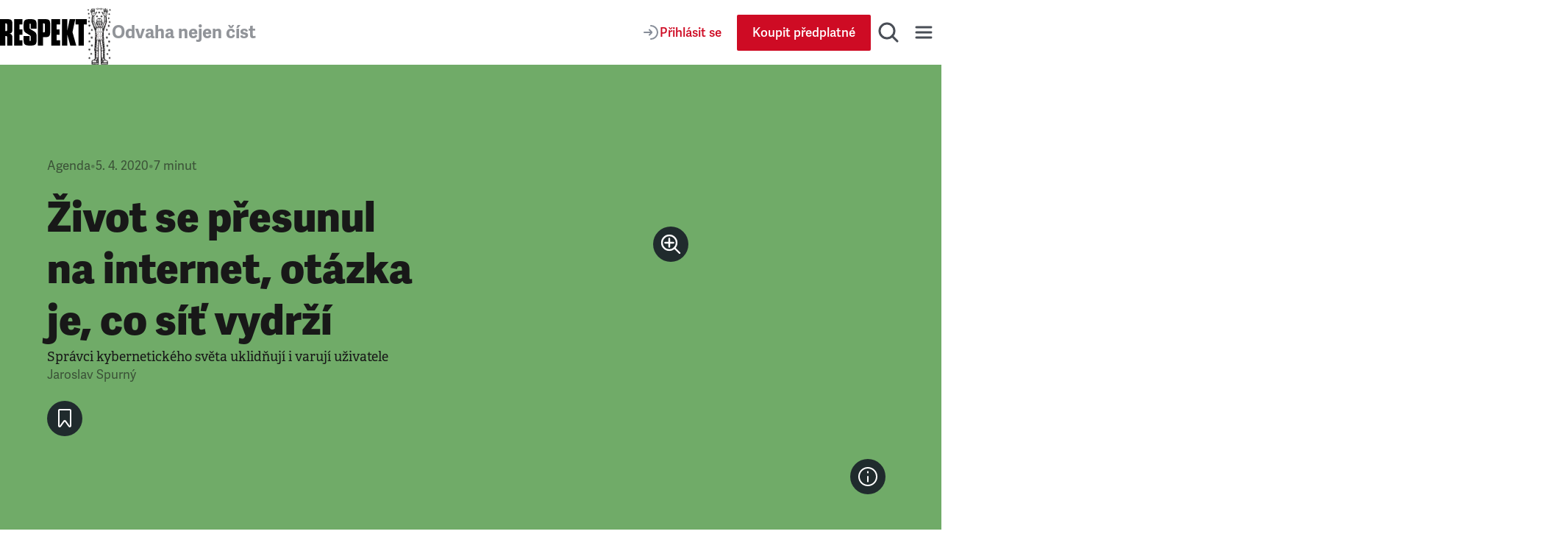

--- FILE ---
content_type: text/html; charset=utf-8
request_url: https://www.respekt.cz/tydenik/2020/15/zivot-se-presunul-na-internet-otazka-je-co-sit-vydrzi?issueId=100450
body_size: 39101
content:
<!DOCTYPE html><html lang="cs"><head><meta charSet="utf-8" data-next-head=""/><meta name="viewport" content="width=device-width" data-next-head=""/><title data-next-head="">Život se přesunul na internet, otázka je, co síť vydrží • RESPEKT</title><link rel="apple-touch-icon" sizes="180x180" href="/favicon/apple-touch-icon.png"/><link rel="icon" type="image/png" sizes="32x32" href="/favicon/favicon-32x32.png"/><link rel="icon" type="image/png" sizes="16x16" href="/favicon/favicon-16x16.png"/><link rel="manifest" href="/favicon/site.webmanifest"/><link rel="mask-icon" href="/favicon/safari-pinned-tab.svg" color="#000000"/><meta name="msapplication-TileColor" content="#000000"/><meta name="theme-color" content="#000000"/><meta property="og:site_name" content="Týdeník Respekt" data-next-head=""/><meta name="apple-itunes-app" content="app-id=433867172" data-next-head=""/><meta name="description" content="Správci kybernetického světa uklidňují i varují uživatele" data-next-head=""/><meta property="article:publisher" content="https://www.facebook.com/tydenikrespekt" data-next-head=""/><meta property="og:type" content="article" data-next-head=""/><meta property="og:image" content="https://i.respekt.cz/fotoarchiv.respekt.cz/migrations/2025/04/10/2tlq7r/2020/04/41a-profimedia_uym40.jpg?width=1200&amp;height=630&amp;fit=crop&amp;draw=logo" data-next-head=""/><meta property="og:image:width" content="1200" data-next-head=""/><meta property="og:image:height" content="630" data-next-head=""/><meta property="og:title" content="Život se přesunul na internet, otázka je, co síť vydrží" data-next-head=""/><meta property="og:url" content="https://www.respekt.cz/tydenik/2020/15/zivot-se-presunul-na-internet-otazka-je-co-sit-vydrzi" data-next-head=""/><meta property="og:description" content="Správci kybernetického světa uklidňují i varují uživatele" data-next-head=""/><meta name="twitter:card" content="summary_large_image" data-next-head=""/><meta name="twitter:creator" content="@respekt_cz" data-next-head=""/><meta name="twitter:description" content="Správci kybernetického světa uklidňují i varují uživatele" data-next-head=""/><meta name="twitter:image" property="og:image" content="https://i.respekt.cz/fotoarchiv.respekt.cz/migrations/2025/04/10/2tlq7r/2020/04/41a-profimedia_uym40.jpg?width=1890&amp;height=945&amp;fit=crop&amp;draw=logo" data-next-head=""/><meta name="twitter:site" content="@respekt_cz" data-next-head=""/><meta name="twitter:image:alt" property="og:description" content="Správci kybernetického světa uklidňují i varují uživatele" data-next-head=""/><meta property="fb:pages" content="52479821102" data-next-head=""/><link rel="alternate" type="application/rss+xml" title="RSS Feed Respekt.cz" href="/api/rss" data-next-head=""/><link rel="canonical" href="https://www.respekt.cz/tydenik/2020/15/zivot-se-presunul-na-internet-otazka-je-co-sit-vydrzi" data-next-head=""/><link rel="preconnect" href="https://use.typekit.net"/><link rel="preconnect" href="https://p.typekit.net"/><link rel="preload" as="style" href="https://use.typekit.net/rob0zyy.css"/><link rel="preload" href="/_next/static/css/d1cfc6f46ba15656.css" as="style"/><link rel="preload" href="/_next/static/css/92c2103c302cb612.css" as="style"/><link rel="preload" href="/_next/static/css/29fa8e24f8104146.css" as="style"/><link rel="preload" href="/_next/static/css/a67098296240fd88.css" as="style"/><script type="application/ld+json" data-next-head="">{"@context":"https://schema.org","@type":"NewsArticle","author":{"@type":"Person","name":"Jaroslav Spurný"},"description":"Správci kybernetického světa uklidňují i varují uživatele","headline":"Život se přesunul na internet, otázka je, co síť vydrží","identifier":"a1864cfe-12c3-4fde-b495-b5fad4d35d54","image":"https://fotoarchiv.respekt.cz/migrations/2025/04/10/2tlq7r/2020/04/41a-profimedia_uym40.jpg","isAccessibleForFree":false}</script><script type="application/ld+json" data-next-head="">{"@context":"https://schema.org","@type":"Organization","url":"https://www.respekt.cz","logo":"https://www.respekt.cz/images/logo.png"}</script><script type="application/ld+json" data-next-head="">{"@context":"https://schema.org","@type":"SoftwareApplication","name":"RESPEKT","applicationCategory":"MultimediaApplication"}</script><link rel="preload" as="image" imageSrcSet="https://i.respekt.cz/fotoarchiv.respekt.cz/migrations/2025/04/10/2tlq7r/2020/04/41a-profimedia_uym40.jpg?width=400 400w, https://i.respekt.cz/fotoarchiv.respekt.cz/migrations/2025/04/10/2tlq7r/2020/04/41a-profimedia_uym40.jpg?width=465 465w, https://i.respekt.cz/fotoarchiv.respekt.cz/migrations/2025/04/10/2tlq7r/2020/04/41a-profimedia_uym40.jpg?width=580 580w, https://i.respekt.cz/fotoarchiv.respekt.cz/migrations/2025/04/10/2tlq7r/2020/04/41a-profimedia_uym40.jpg?width=640 640w, https://i.respekt.cz/fotoarchiv.respekt.cz/migrations/2025/04/10/2tlq7r/2020/04/41a-profimedia_uym40.jpg?width=700 700w, https://i.respekt.cz/fotoarchiv.respekt.cz/migrations/2025/04/10/2tlq7r/2020/04/41a-profimedia_uym40.jpg?width=750 750w, https://i.respekt.cz/fotoarchiv.respekt.cz/migrations/2025/04/10/2tlq7r/2020/04/41a-profimedia_uym40.jpg?width=828 828w, https://i.respekt.cz/fotoarchiv.respekt.cz/migrations/2025/04/10/2tlq7r/2020/04/41a-profimedia_uym40.jpg?width=1080 1080w, https://i.respekt.cz/fotoarchiv.respekt.cz/migrations/2025/04/10/2tlq7r/2020/04/41a-profimedia_uym40.jpg?width=1200 1200w, https://i.respekt.cz/fotoarchiv.respekt.cz/migrations/2025/04/10/2tlq7r/2020/04/41a-profimedia_uym40.jpg?width=1920 1920w, https://i.respekt.cz/fotoarchiv.respekt.cz/migrations/2025/04/10/2tlq7r/2020/04/41a-profimedia_uym40.jpg?width=2048 2048w, https://i.respekt.cz/fotoarchiv.respekt.cz/migrations/2025/04/10/2tlq7r/2020/04/41a-profimedia_uym40.jpg?width=3840 3840w" imageSizes="(width &gt;= 1200px) 50vw, 100vw" data-next-head=""/><link rel="stylesheet" href="https://use.typekit.net/rob0zyy.css"/><link rel="stylesheet" href="/_next/static/css/d1cfc6f46ba15656.css" data-n-g=""/><link rel="stylesheet" href="/_next/static/css/92c2103c302cb612.css" data-n-p=""/><link rel="stylesheet" href="/_next/static/css/29fa8e24f8104146.css" data-n-p=""/><link rel="stylesheet" href="/_next/static/css/a67098296240fd88.css" data-n-p=""/><noscript data-n-css=""></noscript><script defer="" noModule="" src="/_next/static/chunks/polyfills-42372ed130431b0a.js"></script><script src="/_next/static/chunks/webpack-d8a36efda93f7b0d.js" defer=""></script><script src="/_next/static/chunks/framework-d7945a8ad0653f37.js" defer=""></script><script src="/_next/static/chunks/main-eb23e8132d4d7a34.js" defer=""></script><script src="/_next/static/chunks/pages/_app-b60461843767d313.js" defer=""></script><script src="/_next/static/chunks/8ecf63e0-3777f26197085ad8.js" defer=""></script><script src="/_next/static/chunks/467-5a09b964d2c87c41.js" defer=""></script><script src="/_next/static/chunks/3421-0da3143bea98283c.js" defer=""></script><script src="/_next/static/chunks/4336-2fddc765216e6e82.js" defer=""></script><script src="/_next/static/chunks/4163-4f8b8c87eca66d84.js" defer=""></script><script src="/_next/static/chunks/1411-8f3ed047dfdd2bec.js" defer=""></script><script src="/_next/static/chunks/8660-3bc2249a448606a6.js" defer=""></script><script src="/_next/static/chunks/9152-dd6c6afe169208c1.js" defer=""></script><script src="/_next/static/chunks/4347-e4e7886f4f1dae84.js" defer=""></script><script src="/_next/static/chunks/6253-d016864514407842.js" defer=""></script><script src="/_next/static/chunks/9832-ba0c56195fe41518.js" defer=""></script><script src="/_next/static/chunks/pages/_pages/article/%5Bid%5D-0c8a989eb125d33f.js" defer=""></script><script src="/_next/static/CWEH344D9Fgr8d_eT2sEe/_buildManifest.js" defer=""></script><script src="/_next/static/CWEH344D9Fgr8d_eT2sEe/_ssgManifest.js" defer=""></script></head><body><link rel="preload" as="image" imageSrcSet="https://i.respekt.cz/fotoarchiv.respekt.cz/migrations/2025/04/10/2tlq7r/2020/04/41a-profimedia_uym40.jpg?width=400 400w, https://i.respekt.cz/fotoarchiv.respekt.cz/migrations/2025/04/10/2tlq7r/2020/04/41a-profimedia_uym40.jpg?width=465 465w, https://i.respekt.cz/fotoarchiv.respekt.cz/migrations/2025/04/10/2tlq7r/2020/04/41a-profimedia_uym40.jpg?width=580 580w, https://i.respekt.cz/fotoarchiv.respekt.cz/migrations/2025/04/10/2tlq7r/2020/04/41a-profimedia_uym40.jpg?width=640 640w, https://i.respekt.cz/fotoarchiv.respekt.cz/migrations/2025/04/10/2tlq7r/2020/04/41a-profimedia_uym40.jpg?width=700 700w, https://i.respekt.cz/fotoarchiv.respekt.cz/migrations/2025/04/10/2tlq7r/2020/04/41a-profimedia_uym40.jpg?width=750 750w, https://i.respekt.cz/fotoarchiv.respekt.cz/migrations/2025/04/10/2tlq7r/2020/04/41a-profimedia_uym40.jpg?width=828 828w, https://i.respekt.cz/fotoarchiv.respekt.cz/migrations/2025/04/10/2tlq7r/2020/04/41a-profimedia_uym40.jpg?width=1080 1080w, https://i.respekt.cz/fotoarchiv.respekt.cz/migrations/2025/04/10/2tlq7r/2020/04/41a-profimedia_uym40.jpg?width=1200 1200w, https://i.respekt.cz/fotoarchiv.respekt.cz/migrations/2025/04/10/2tlq7r/2020/04/41a-profimedia_uym40.jpg?width=1920 1920w, https://i.respekt.cz/fotoarchiv.respekt.cz/migrations/2025/04/10/2tlq7r/2020/04/41a-profimedia_uym40.jpg?width=2048 2048w, https://i.respekt.cz/fotoarchiv.respekt.cz/migrations/2025/04/10/2tlq7r/2020/04/41a-profimedia_uym40.jpg?width=3840 3840w" imageSizes="(width &gt;= 1200px) 50vw, 100vw"/><link rel="preload" as="image" href="https://fotoarchiv.respekt.cz/migrations/2025/04/10/2tlq7r/2020/04/41a-profimedia_uym40.jpg"/><div id="__next"><div class="AudioPlayerFloating_root__dsAFc"><div class="AudioPlayerFloating_player__m8p_w"><div class="AudioPlayerFloating_title__e41nP"></div><div class="AudioPlayerFloating_controls__s79x0"><div><div class="AudioPlayerFloating_buttons__nEH77"><button class="IconButton_root__Y30G2" data-rac="" type="button" tabindex="0" data-react-aria-pressable="true" aria-label="Zpět o 15 vteřin" id="react-aria-_R_dcm_"><svg width="24" height="24" viewBox="0 0 24 24" fill="none" xmlns="http://www.w3.org/2000/svg"><path d="M20.4546 12C20.4546 7.44365 16.7609 3.75 12.2046 3.75C8.99858 3.75 6.21969 5.57874 4.85415 8.25" stroke="#181D27" stroke-width="2" stroke-miterlimit="10" stroke-linecap="round" stroke-linejoin="round"></path><path d="M3.75 5.55688L4.25437 8.2219C4.35708 8.76455 4.88024 9.12121 5.42289 9.0185L8.08791 8.51413" stroke="#181D27" stroke-width="2" stroke-miterlimit="10" stroke-linecap="round" stroke-linejoin="round"></path><path d="M12.4005 12.312H16.9725V13.872H13.7205L13.5165 16.044C13.8885 15.72 14.4045 15.468 15.1725 15.468C16.4565 15.468 17.4765 16.224 17.4765 18.12C17.4765 20.016 16.2525 21.144 14.3685 21.144C12.9765 21.144 11.7525 20.58 11.5365 18.912L13.1085 18.588C13.2045 19.272 13.5525 19.716 14.3685 19.716C15.0645 19.716 15.6765 19.26 15.6765 18.192C15.6765 17.124 15.1125 16.86 14.5245 16.86C14.0085 16.86 13.5765 17.124 13.2525 17.436L12.0765 16.944L12.4005 12.312Z" fill="#181D27"></path><path d="M8.31595 14.472C7.90795 14.688 6.85195 14.844 6.45595 14.844L6.37195 13.308C7.43995 13.224 8.30395 12.936 8.87995 12.312H10.1159V21H8.31595V14.472Z" fill="#181D27"></path></svg></button><button class="ActionButton_root__LX7pB ActionButton_medium__uQQOU ActionButton_red__S9tlZ" data-rac="" type="button" tabindex="0" data-react-aria-pressable="true" aria-label="Přehrát" id="react-aria-_R_ecm_"><svg width="28" height="28" viewBox="0 0 28 28" xmlns="http://www.w3.org/2000/svg"><path d="M22.6278 12.4302C23.9714 13.198 23.9714 15.1354 22.6278 15.9032L9.99228 23.1235C8.65897 23.8854 7 22.9226 7 21.387L7 6.94636C7 5.41072 8.65897 4.44798 9.99228 5.20987L22.6278 12.4302Z" stroke-width="2" stroke-miterlimit="10" stroke-linecap="round" stroke-linejoin="round"></path></svg></button><button class="IconButton_root__Y30G2" data-rac="" type="button" tabindex="0" data-react-aria-pressable="true" aria-label="Posunout o 15 vteřin" id="react-aria-_R_fcm_"><svg width="24" height="24" viewBox="0 0 24 24" fill="none" xmlns="http://www.w3.org/2000/svg"><path d="M3.75 12C3.75 7.44365 7.44365 3.75 12 3.75C15.206 3.75 17.9849 5.57874 19.3504 8.25" stroke="#181D27" stroke-width="2" stroke-miterlimit="10" stroke-linecap="round" stroke-linejoin="round"></path><path d="M20.4546 5.55688L19.9502 8.2219C19.8475 8.76455 19.3244 9.12121 18.7817 9.0185L16.1167 8.51413" stroke="#181D27" stroke-width="2" stroke-miterlimit="10" stroke-linecap="round" stroke-linejoin="round"></path><path d="M12.4005 12.312H16.9725V13.872H13.7205L13.5165 16.044C13.8885 15.72 14.4045 15.468 15.1725 15.468C16.4565 15.468 17.4765 16.224 17.4765 18.12C17.4765 20.016 16.2525 21.144 14.3685 21.144C12.9765 21.144 11.7525 20.58 11.5365 18.912L13.1085 18.588C13.2045 19.272 13.5525 19.716 14.3685 19.716C15.0645 19.716 15.6765 19.26 15.6765 18.192C15.6765 17.124 15.1125 16.86 14.5245 16.86C14.0085 16.86 13.5765 17.124 13.2525 17.436L12.0765 16.944L12.4005 12.312Z" fill="#181D27"></path><path d="M8.31595 14.472C7.90795 14.688 6.85195 14.844 6.45595 14.844L6.37195 13.308C7.43995 13.224 8.30395 12.936 8.87995 12.312H10.1159V21H8.31595V14.472Z" fill="#181D27"></path></svg></button></div></div><div class="AudioPlayerTimeControl_root__VDZfq"><div class="AudioPlayerTimeControl_time__qhBn2">0:00</div><div class="AudioPlayerTimeControl_range__5qbkb"><div class="RangeSlider_root__4azBZ" role="slider" tabindex="0" aria-label="slider" aria-valuemax="100" aria-valuemin="0" aria-valuenow="0"><div class="RangeSlider_rangeTrack__BIjTH"><div class="RangeSlider_rangeProgress___PYm2"></div></div><div class="RangeSlider_rangeThumb__YCPka"></div></div></div><div class="AudioPlayerTimeControl_time__qhBn2">0:00</div><div aria-hidden="true" class="AudioPlayerTimeControl_separator__kHzNF"></div><button class="IconButton_root__Y30G2" data-rac="" type="button" tabindex="0" data-react-aria-pressable="true" aria-label="Typ hlasu" id="react-aria-_R_tkm_"><svg xmlns="http://www.w3.org/2000/svg" width="24" height="24" fill="none" viewBox="0 0 24 24"><path stroke="#868D98" stroke-linecap="round" stroke-linejoin="round" stroke-miterlimit="10" stroke-width="2" d="M3 21a9 9 0 0 1 14.26-7.304"></path><circle cx="12" cy="7" r="4" stroke="#868D98" stroke-linecap="round" stroke-linejoin="round" stroke-miterlimit="10" stroke-width="2"></circle><path stroke="#868D98" stroke-linecap="round" stroke-linejoin="round" stroke-miterlimit="10" stroke-width="2" d="M18 17v6M21 19v2M15 19v2"></path></svg></button><select class="AudioPlayerTimeControl_select__W1M4g" aria-label="Rychlost přehrávání" tabindex="0"><option value="1" selected="">1<!-- -->x</option><option value="1.25">1.25<!-- -->x</option><option value="1.5">1.5<!-- -->x</option><option value="1.75">1.75<!-- -->x</option><option value="2">2<!-- -->x</option></select></div><audio preload="metadata"><track kind="captions" label="" srcLang="cs"/></audio></div><div class="AudioPlayerFloating_close__FwXx9"><button class="AudioPlayerFloating_closeButton__EHnkb" title="Zavřít přehravač" type="button" aria-label="Zavřít přehravač" tabindex="0"><svg width="32" height="32" viewBox="0 0 32 32" fill="none" xmlns="http://www.w3.org/2000/svg"><path d="M8 25L24.9706 8.02944" stroke="#494E56" stroke-width="3" stroke-miterlimit="10" stroke-linecap="round" stroke-linejoin="round"></path><path d="M8 8L24.9706 24.9706" stroke="#494E56" stroke-width="3" stroke-miterlimit="10" stroke-linecap="round" stroke-linejoin="round"></path></svg></button></div></div></div><div class="LayoutWrapper_root__9QIM4"><div class="Header_sentinel__ZSU0B"></div><div class="Header_headerWrapper__493qB"><header class="Header_root__8Y0qs"><div class="Header_container__4Y_bL"><div class="Header_logoWrapper__2na1g"><div class="Header_logo__mUBVM"><a title="Respekt.cz" href="/"><svg viewBox="0 0 147 44" xmlns="http://www.w3.org/2000/svg"><path fill="currentColor" d="M133 44h9V9h5V0h-19v9h5v35m-18.9-25L114 0h-9v44h9V26h.1l5 18h10.1l-6.4-22.4L127.5 0H118l-3.9 19zM87 44h15v-9h-6v-9h5v-9h-5V9h6V0H87v44zM85 9.3C85 1.7 83.5 0 75.9 0H64v44h9V30h2.9c7.6 0 9.1-1.6 9.1-9.2V9.3zm-9 11.1c0 1.1-.7 1.6-1.8 1.6H73V7h1.2C75.3 7 76 8.1 76 9.2v11.2zM24 44h14v-9h-5v-9h5v-9h-5V9h5V0H24v44zm-8-19.9c5-.8 5-4 5-8.9V9.3C21 1.7 19.6 0 11.9 0H0v44h9V28h1.3c1.1 0 1.7.7 1.7 1.8V44h9V33.1c0-5.1 0-8.1-5-8.9v-.1zm-4-5.6c0 1.1-.6 1.5-1.7 1.5H9V7h1.3C11.4 7 12 8.1 12 9.2v9.3zm39.6-1.8c-1.5-.9-1.6-1.5-1.6-3V8.9c0-1.1.2-1.4 1-1.4s1 .3 1 1.4V16h10V9.3C62 1.9 60 0 50.9 0 42 0 40 1.9 40 9.3v6.1c0 3.7 1.2 6 4.2 7.7l6.1 3.6c1.5.9 1.7 1.5 1.7 3v5.2c0 1.1-.2 1.4-1 1.4s-1-.3-1-1.4V28H40v6.7c0 7.5 2 9.3 11.1 9.3C60 44 62 42.1 62 34.7v-6.6c0-3.7-1.1-6-4.1-7.7l-6.3-3.7z"></path></svg></a></div><div class="Header_astronaut__TETSD Header_astronautAnimate__r0U0Q"><img alt="Astrounat Brázda" loading="lazy" width="67" height="158" decoding="async" data-nimg="1" class="Image_root__Cyt88" style="color:transparent;object-fit:contain" srcSet="https://i.respekt.cz/www.respekt.cz/images/astronaut-header.webp?width=128&amp;height=302&amp;fit=crop 1x, https://i.respekt.cz/www.respekt.cz/images/astronaut-header.webp?width=172&amp;height=406&amp;fit=crop 2x" src="https://i.respekt.cz/www.respekt.cz/images/astronaut-header.webp?width=172&amp;height=406&amp;fit=crop"/></div><div class="Header_headerTitle__pp9_o">Odvaha nejen číst</div></div><div class="Header_actions__deHoN"><div class="Header_user__7_Hww"><div class="Header_userButtonDesktop__Vfc98"><a class="Button_root__EABfz Button_secondary__RzscY" href="/uzivatel/prihlaseni?return=%2Ftydenik%2F2020%2F15%2Fzivot-se-presunul-na-internet-otazka-je-co-sit-vydrzi%3FissueId%3D100450"><svg width="24" height="24" viewBox="0 0 24 24" fill="none" xmlns="http://www.w3.org/2000/svg"><path d="M12 21C16.9706 21 21 16.9706 21 12C21 7.02944 16.9706 3 12 3" stroke="#868D98" stroke-width="2" stroke-miterlimit="10" stroke-linecap="round" stroke-linejoin="round"></path><path d="M3 12H12.5" stroke="#868D98" stroke-width="2" stroke-miterlimit="10" stroke-linecap="round" stroke-linejoin="round"></path><path d="M10 8.5L12.7929 11.2929C13.1834 11.6834 13.1834 12.3166 12.7929 12.7071L10 15.5" stroke="#868D98" stroke-width="2" stroke-miterlimit="10" stroke-linecap="round" stroke-linejoin="round"></path></svg><span>Přihlásit se</span></a></div><a class="Button_root__EABfz Button_primary__PPYQL Button_smallMobile__UmTC4" href="https://predplatne.respekt.cz/?referer=https%3A%2F%2Fwww.respekt.cz%2Ftydenik%2F2020%2F15%2Fzivot-se-presunul-na-internet-otazka-je-co-sit-vydrzi%3FissueId%3D100450"><span>Koupit předplatné</span></a></div><div class="Search_toggle__UDipX"><button class="IconButton_root__Y30G2" data-rac="" type="button" tabindex="0" data-react-aria-pressable="true" aria-label="Hledat" id="react-aria-_R_6qil6_"><svg width="32" height="32" viewBox="0 0 32 32" fill="none" xmlns="http://www.w3.org/2000/svg"><circle cx="14" cy="14" r="10" stroke="#494E56" stroke-width="3" stroke-miterlimit="10" stroke-linecap="round" stroke-linejoin="round"></circle><path d="M21 21L28 28" stroke="#494E56" stroke-width="3" stroke-miterlimit="10" stroke-linecap="round" stroke-linejoin="round"></path></svg></button></div><div class="Search_search__oP12g"><div class="Container_root__jhIDi Container_large__s__02 Container_paddingInlineLarge__OFHqV"><div class="SearchForm_root__jwZ2w"><form class="SearchForm_form__iydQM"><div class="SearchField_root__FXMjb"><label for="search-query" class="SearchField_label__gU_HT">Hledat</label><input class="SearchField_input__o2ioc" id="search-query" placeholder="Zadejte, co hledáte…" type="search" value=""/></div></form></div></div></div><button class="IconButton_root__Y30G2" data-rac="" type="button" tabindex="0" data-react-aria-pressable="true" aria-label="Menu" id="react-aria-_R_6uil6_"><svg width="32" height="32" viewBox="0 0 32 32" fill="none" xmlns="http://www.w3.org/2000/svg"><path d="M6 9H26" stroke="#494E56" stroke-width="3" stroke-miterlimit="10" stroke-linecap="round" stroke-linejoin="round"></path><path d="M6 16H26" stroke="#494E56" stroke-width="3" stroke-miterlimit="10" stroke-linecap="round" stroke-linejoin="round"></path><path d="M6 23H26" stroke="#494E56" stroke-width="3" stroke-miterlimit="10" stroke-linecap="round" stroke-linejoin="round"></path></svg></button><div class="Nav_wrap__OsVYo"><div class="Container_root__jhIDi Container_large__s__02 Container_paddingInlineLarge__OFHqV"><div class="Nav_nav__1_kfG"><div class="Nav_section__ZPx8o Nav_sectionUser__6B4s_"><h3 class="h3">Můj účet</h3><a class="Button_root__EABfz Button_secondary__RzscY Button_fullWidth__x3wqg" href="/uzivatel/prihlaseni?return=%2Ftydenik%2F2020%2F15%2Fzivot-se-presunul-na-internet-otazka-je-co-sit-vydrzi%3FissueId%3D100450"><svg width="24" height="24" viewBox="0 0 24 24" fill="none" xmlns="http://www.w3.org/2000/svg"><path d="M12 21C16.9706 21 21 16.9706 21 12C21 7.02944 16.9706 3 12 3" stroke="#868D98" stroke-width="2" stroke-miterlimit="10" stroke-linecap="round" stroke-linejoin="round"></path><path d="M3 12H12.5" stroke="#868D98" stroke-width="2" stroke-miterlimit="10" stroke-linecap="round" stroke-linejoin="round"></path><path d="M10 8.5L12.7929 11.2929C13.1834 11.6834 13.1834 12.3166 12.7929 12.7071L10 15.5" stroke="#868D98" stroke-width="2" stroke-miterlimit="10" stroke-linecap="round" stroke-linejoin="round"></path></svg><span>Přihlásit se</span></a></div><hr class="Nav_hr__AA9Kc"/><div class="Nav_section__ZPx8o"><h3 class="h3">Často hledáte</h3><ul class="Nav_listCategories___mBLn"><li><a class="Nav_link__cEMxC" href="/komentare">Komentáře</a></li><li><a class="Nav_link__cEMxC" href="/rozhovor">Rozhovory</a></li><li><a class="Nav_link__cEMxC" href="/kultura">Kultura</a></li><li><a class="Nav_link__cEMxC" rel="noopener noreferrer" target="_blank" href="https://www.respekt.cz/specialy">Respekt Speciál</a></li><li><a class="Nav_link__cEMxC" href="/fotogalerie">Fotogalerie</a></li><li><a class="Nav_link__cEMxC" rel="noopener noreferrer" target="_blank" href="https://www.respekt.cz/podcasty">Podcasty</a></li><li><a class="Nav_link__cEMxC" href="/newsletter-clanky">Newslettery</a></li><li><a class="Nav_link__cEMxC" rel="noopener noreferrer" target="_blank" href="https://www.respekt.cz/debaty">Debaty Respektu</a></li><li><a class="Nav_link__cEMxC" rel="noopener noreferrer" target="_blank" href="https://predplatne.respekt.cz/">Předplatné</a></li><li><a class="Nav_link__cEMxC" rel="noopener noreferrer" target="_blank" href="https://obchod.respekt.cz/">Obchod</a></li></ul></div><div class="Nav_search__fkhm0"><div class="SearchForm_root__jwZ2w"><form class="SearchForm_form__iydQM"><div class="SearchField_root__FXMjb"><label for="nav-query" class="SearchField_label__gU_HT">Hledat</label><input class="SearchField_input__o2ioc" id="nav-query" placeholder="Zadejte, co hledáte…" type="search" value=""/></div></form></div></div><hr class="Nav_hr__AA9Kc"/><div class="Nav_section__ZPx8o"><h3 class="h3">Aktuální vydání</h3><div class="Nav_latest__mSrsT"><a class="Nav_issue__ZUjUg" href="/tydenik/2026/3"><img alt="Rozdělí si Trump, Putin a Si planetu?" loading="lazy" width="143" height="190" decoding="async" data-nimg="1" class="Image_root__Cyt88" style="color:transparent;object-fit:contain" sizes="143px" srcSet="https://i.respekt.cz/pub-cb76fce016a4412f808a369fc6adbfc1.r2.dev/019ba974-3283-7000-b277-496e2d81c71d.jpg?width=128&amp;height=170&amp;fit=crop&amp;gravity=0.5x0.5 128w, https://i.respekt.cz/pub-cb76fce016a4412f808a369fc6adbfc1.r2.dev/019ba974-3283-7000-b277-496e2d81c71d.jpg?width=172&amp;height=229&amp;fit=crop&amp;gravity=0.5x0.5 172w, https://i.respekt.cz/pub-cb76fce016a4412f808a369fc6adbfc1.r2.dev/019ba974-3283-7000-b277-496e2d81c71d.jpg?width=285&amp;height=379&amp;fit=crop&amp;gravity=0.5x0.5 285w, https://i.respekt.cz/pub-cb76fce016a4412f808a369fc6adbfc1.r2.dev/019ba974-3283-7000-b277-496e2d81c71d.jpg?width=400&amp;height=531&amp;fit=crop&amp;gravity=0.5x0.5 400w, https://i.respekt.cz/pub-cb76fce016a4412f808a369fc6adbfc1.r2.dev/019ba974-3283-7000-b277-496e2d81c71d.jpg?width=465&amp;height=618&amp;fit=crop&amp;gravity=0.5x0.5 465w, https://i.respekt.cz/pub-cb76fce016a4412f808a369fc6adbfc1.r2.dev/019ba974-3283-7000-b277-496e2d81c71d.jpg?width=580&amp;height=771&amp;fit=crop&amp;gravity=0.5x0.5 580w, https://i.respekt.cz/pub-cb76fce016a4412f808a369fc6adbfc1.r2.dev/019ba974-3283-7000-b277-496e2d81c71d.jpg?width=640&amp;height=850&amp;fit=crop&amp;gravity=0.5x0.5 640w, https://i.respekt.cz/pub-cb76fce016a4412f808a369fc6adbfc1.r2.dev/019ba974-3283-7000-b277-496e2d81c71d.jpg?width=700&amp;height=930&amp;fit=crop&amp;gravity=0.5x0.5 700w, https://i.respekt.cz/pub-cb76fce016a4412f808a369fc6adbfc1.r2.dev/019ba974-3283-7000-b277-496e2d81c71d.jpg?width=750&amp;height=997&amp;fit=crop&amp;gravity=0.5x0.5 750w, https://i.respekt.cz/pub-cb76fce016a4412f808a369fc6adbfc1.r2.dev/019ba974-3283-7000-b277-496e2d81c71d.jpg?width=828&amp;height=1100&amp;fit=crop&amp;gravity=0.5x0.5 828w, https://i.respekt.cz/pub-cb76fce016a4412f808a369fc6adbfc1.r2.dev/019ba974-3283-7000-b277-496e2d81c71d.jpg?width=1080&amp;height=1435&amp;fit=crop&amp;gravity=0.5x0.5 1080w, https://i.respekt.cz/pub-cb76fce016a4412f808a369fc6adbfc1.r2.dev/019ba974-3283-7000-b277-496e2d81c71d.jpg?width=1200&amp;height=1594&amp;fit=crop&amp;gravity=0.5x0.5 1200w, https://i.respekt.cz/pub-cb76fce016a4412f808a369fc6adbfc1.r2.dev/019ba974-3283-7000-b277-496e2d81c71d.jpg?width=1920&amp;height=2551&amp;fit=crop&amp;gravity=0.5x0.5 1920w, https://i.respekt.cz/pub-cb76fce016a4412f808a369fc6adbfc1.r2.dev/019ba974-3283-7000-b277-496e2d81c71d.jpg?width=2048&amp;height=2721&amp;fit=crop&amp;gravity=0.5x0.5 2048w, https://i.respekt.cz/pub-cb76fce016a4412f808a369fc6adbfc1.r2.dev/019ba974-3283-7000-b277-496e2d81c71d.jpg?width=3840&amp;height=5102&amp;fit=crop&amp;gravity=0.5x0.5 3840w" src="https://i.respekt.cz/pub-cb76fce016a4412f808a369fc6adbfc1.r2.dev/019ba974-3283-7000-b277-496e2d81c71d.jpg?width=3840&amp;height=5102&amp;fit=crop&amp;gravity=0.5x0.5"/></a><div class="Nav_issueLinks__KeeW2"><a class="Button_root__EABfz Button_secondary__RzscY Button_fullWidth__x3wqg" href="/tydenik/2026/3"><span>Zobrazit články</span></a><a class="Button_root__EABfz Button_tertiary__4eCph Button_fullWidth__x3wqg" href="/archiv"><span>Archiv vydání</span></a></div></div></div><hr class="Nav_hr__AA9Kc"/><div class="Nav_section__ZPx8o"><div class="Nav_apps__Ijl5A"><div><div class="Nav_title__bQXz_">Aplikace Respekt</div><ul class="Nav_list__7oIry"><li><a class="Nav_linkApp__eG06B" title="App Store" href="/digital/apple?utm_source=respekt&amp;utm_medium=button-footer"><svg width="145" height="40" viewBox="0 0 145 40" fill="none" xmlns="http://www.w3.org/2000/svg"><rect x="0.192871" width="144" height="40" rx="8" fill="#181D27"></rect><path d="M24.9628 19.3006C24.9736 18.466 25.1953 17.6476 25.6073 16.9216C26.0193 16.1957 26.6083 15.5857 27.3194 15.1486C26.8677 14.5034 26.2717 13.9725 25.5789 13.5979C24.8861 13.2234 24.1154 13.0155 23.3282 12.9909C21.649 12.8146 20.0211 13.9957 19.1653 13.9957C18.2931 13.9957 16.9756 13.0084 15.5568 13.0376C14.6392 13.0672 13.7448 13.3341 12.9609 13.8121C12.1771 14.2902 11.5304 14.9632 11.0839 15.7654C9.14992 19.1139 10.5925 24.0349 12.4451 26.7415C13.372 28.0669 14.4553 29.5473 15.8727 29.4948C17.2598 29.4373 17.7779 28.6103 19.4522 28.6103C21.1109 28.6103 21.5969 29.4948 23.0431 29.4614C24.5315 29.4373 25.4693 28.1302 26.3637 26.7923C27.0296 25.8479 27.5421 24.8042 27.8821 23.6998C27.0174 23.3341 26.2795 22.7219 25.7603 21.9396C25.2412 21.1573 24.9639 20.2395 24.9628 19.3006Z" fill="#E0E4E9"></path><path d="M22.2312 11.2108C23.0427 10.2366 23.4425 8.98445 23.3457 7.72021C22.1059 7.85044 20.9606 8.44299 20.1382 9.37982C19.736 9.83749 19.428 10.3699 19.2318 10.9467C19.0355 11.5235 18.9549 12.1333 18.9944 12.7412C19.6146 12.7476 20.2281 12.6132 20.7887 12.3481C21.3494 12.083 21.8426 11.6942 22.2312 11.2108Z" fill="#E0E4E9"></path><path d="M42.4954 22.1395H37.762L36.6252 25.496H34.6204L39.1038 13.078H41.1868L45.6702 25.496H43.6311L42.4954 22.1395ZM38.2522 20.5907H42.0042L40.1546 15.1434H40.1028L38.2522 20.5907Z" fill="#E0E4E9"></path><path d="M55.3528 20.9696C55.3528 23.7831 53.8469 25.5907 51.5745 25.5907C50.9988 25.6208 50.4263 25.4882 49.9225 25.2081C49.4187 24.9279 49.004 24.5116 48.7258 24.0067H48.6828V28.4911H46.8244V16.4423H48.6233V17.9481H48.6575C48.9484 17.4457 49.3702 17.0315 49.8778 16.7496C50.3854 16.4678 50.96 16.3288 51.5403 16.3475C53.8381 16.3475 55.3528 18.1639 55.3528 20.9696ZM53.4426 20.9696C53.4426 19.1366 52.4954 17.9315 51.05 17.9315C49.6301 17.9315 48.675 19.162 48.675 20.9696C48.675 22.7938 49.6301 24.0155 51.05 24.0155C52.4954 24.0155 53.4426 22.8192 53.4426 20.9696Z" fill="#E0E4E9"></path><path d="M65.3176 20.9696C65.3176 23.7831 63.8118 25.5907 61.5393 25.5907C60.9637 25.6208 60.3912 25.4882 59.8874 25.2081C59.3836 24.9279 58.9688 24.5116 58.6907 24.0067H58.6477V28.4911H56.7893V16.4423H58.5881V17.9481H58.6223C58.9132 17.4457 59.335 17.0315 59.8426 16.7496C60.3502 16.4678 60.9248 16.3288 61.5051 16.3476C63.803 16.3476 65.3176 18.1639 65.3176 20.9696ZM63.4075 20.9696C63.4075 19.1366 62.4602 17.9315 61.0149 17.9315C59.595 17.9315 58.6399 19.162 58.6399 20.9696C58.6399 22.7938 59.595 24.0155 61.0149 24.0155C62.4602 24.0155 63.4075 22.8192 63.4075 20.9696Z" fill="#E0E4E9"></path><path d="M71.9036 22.036C72.0413 23.2675 73.2376 24.076 74.8723 24.076C76.4387 24.076 77.5657 23.2674 77.5657 22.1571C77.5657 21.1932 76.886 20.6161 75.2766 20.2205L73.6672 19.8328C71.387 19.2821 70.3284 18.2157 70.3284 16.4852C70.3284 14.3426 72.1956 12.8709 74.8469 12.8709C77.4709 12.8709 79.2698 14.3426 79.3303 16.4852H77.4543C77.342 15.2459 76.3176 14.4979 74.8205 14.4979C73.3235 14.4979 72.2991 15.2547 72.2991 16.3563C72.2991 17.2342 72.9534 17.7508 74.5539 18.1463L75.9221 18.4822C78.4699 19.0848 79.5285 20.1082 79.5285 21.9246C79.5285 24.2479 77.678 25.7029 74.7346 25.7029C71.9807 25.7029 70.1213 24.282 70.0012 22.0359L71.9036 22.036Z" fill="#E0E4E9"></path><path d="M83.5393 14.2997V16.4423H85.261V17.9139H83.5393V22.9052C83.5393 23.6805 83.884 24.0419 84.6409 24.0419C84.8453 24.0383 85.0493 24.024 85.2522 23.9989V25.4618C84.9119 25.5253 84.5661 25.5541 84.22 25.5477C82.387 25.5477 81.6721 24.8592 81.6721 23.1034V17.9139H80.3557V16.4423H81.6721V14.2997H83.5393Z" fill="#E0E4E9"></path><path d="M86.2581 20.9696C86.2581 18.121 87.9358 16.3309 90.552 16.3309C93.177 16.3309 94.847 18.1209 94.847 20.9696C94.847 23.8261 93.1858 25.6083 90.552 25.6083C87.9192 25.6083 86.2581 23.8261 86.2581 20.9696ZM92.9534 20.9696C92.9534 19.0155 92.0579 17.8622 90.552 17.8622C89.0462 17.8622 88.1516 19.0243 88.1516 20.9696C88.1516 22.9315 89.0462 24.0761 90.552 24.0761C92.0579 24.0761 92.9534 22.9315 92.9534 20.9696Z" fill="#E0E4E9"></path><path d="M96.3792 16.4423H98.1516V17.9833H98.1946C98.3145 17.502 98.5965 17.0767 98.9931 16.7788C99.3897 16.4809 99.8767 16.3286 100.372 16.3475C100.587 16.3468 100.8 16.37 101.009 16.4169V18.1551C100.739 18.0725 100.457 18.0346 100.174 18.0428C99.9041 18.0319 99.6349 18.0795 99.3851 18.1824C99.1353 18.2853 98.9106 18.441 98.7267 18.6389C98.5427 18.8368 98.4037 19.0721 98.3193 19.3288C98.2349 19.5855 98.207 19.8574 98.2375 20.1258V25.496H96.3792L96.3792 16.4423Z" fill="#E0E4E9"></path><path d="M109.577 22.8368C109.327 24.4804 107.727 25.6083 105.679 25.6083C103.045 25.6083 101.41 23.8436 101.41 21.0126C101.41 18.1727 103.054 16.3309 105.601 16.3309C108.106 16.3309 109.681 18.0516 109.681 20.7968V21.4335H103.286V21.5458C103.257 21.879 103.299 22.2146 103.409 22.5305C103.519 22.8463 103.695 23.1351 103.925 23.3777C104.156 23.6202 104.435 23.811 104.745 23.9373C105.055 24.0636 105.388 24.1225 105.722 24.1102C106.161 24.1514 106.602 24.0497 106.979 23.8202C107.355 23.5908 107.648 23.2459 107.813 22.8368L109.577 22.8368ZM103.295 20.1346H107.822C107.838 19.8351 107.793 19.5352 107.688 19.254C107.583 18.9728 107.422 18.7163 107.213 18.5005C107.005 18.2848 106.754 18.1144 106.476 18.0002C106.199 17.886 105.901 17.8304 105.601 17.8368C105.298 17.835 104.998 17.8931 104.718 18.0079C104.438 18.1226 104.184 18.2917 103.969 18.5053C103.755 18.719 103.585 18.9729 103.469 19.2526C103.354 19.5322 103.294 19.832 103.295 20.1346Z" fill="#E0E4E9"></path></svg></a></li><li><a class="Nav_linkApp__eG06B" title="Google Play" href="/digital/android?utm_source=respekt&amp;utm_medium=button-footer"><svg width="145" height="40" viewBox="0 0 145 40" fill="none" xmlns="http://www.w3.org/2000/svg"><rect x="0.192871" width="144" height="40" rx="8" fill="#181D27"></rect><path d="M20.9102 19.4243L10.2632 30.7243C10.2642 30.7263 10.2642 30.7283 10.2652 30.7303C10.5912 31.9583 11.7122 32.8613 13.0422 32.8613C13.5742 32.8613 14.0732 32.7173 14.5012 32.4653L14.5352 32.4453L26.5192 25.5303L20.9102 19.4243Z" fill="#EB4335"></path><path d="M31.6824 17.5004L31.6724 17.4934L26.4984 14.4934L20.6694 19.6804L26.5184 25.5284L31.6654 22.5594C32.5674 22.0724 33.1794 21.1214 33.1794 20.0244C33.1794 18.9354 32.5754 17.9884 31.6824 17.5004Z" fill="#FABC13"></path><path d="M10.2635 9.27734C10.1995 9.51334 10.1655 9.76034 10.1655 10.0173V29.9843C10.1655 30.2413 10.1982 30.4893 10.2632 30.7243L21.2765 19.7133L10.2635 9.27734Z" fill="#547DBF"></path><path d="M20.9882 20.0004L26.4992 14.4914L14.5282 7.55138C14.0932 7.29038 13.5862 7.14038 13.0422 7.14038C11.7122 7.14038 10.5902 8.04538 10.2632 9.27438L10.2635 9.27734L20.9882 20.0004Z" fill="#30A851"></path><path d="M68.3298 17.7519C65.9778 17.7519 64.0608 19.5399 64.0608 22.0049C64.0608 24.4539 65.9778 26.2579 68.3298 26.2579C70.6818 26.2579 72.5988 24.4539 72.5988 22.0049C72.5988 19.5399 70.6818 17.7519 68.3298 17.7519ZM68.3298 24.5829C67.0408 24.5829 65.9288 23.5199 65.9288 22.0049C65.9288 20.4739 67.0408 19.4269 68.3298 19.4269C69.6188 19.4269 70.7298 20.4739 70.7298 22.0049C70.7298 23.5189 69.6188 24.5829 68.3298 24.5829ZM59.0158 17.7519C56.6638 17.7519 54.7468 19.5399 54.7468 22.0049C54.7468 24.4539 56.6638 26.2579 59.0158 26.2579C61.3678 26.2579 63.2848 24.4539 63.2848 22.0049C63.2858 19.5399 61.3678 17.7519 59.0158 17.7519ZM59.0158 24.5829C57.7268 24.5829 56.6158 23.5199 56.6158 22.0049C56.6158 20.4739 57.7278 19.4269 59.0158 19.4269C60.3048 19.4269 61.4158 20.4739 61.4158 22.0049C61.4168 23.5189 60.3048 24.5829 59.0158 24.5829ZM47.9378 20.8609H52.2558C52.1268 21.8759 51.7888 22.6169 51.2728 23.1329C50.6448 23.7609 49.6618 24.4539 47.9378 24.4539C45.2798 24.4539 43.2018 22.3109 43.2018 19.6529C43.2018 16.9949 45.2798 14.8519 47.9378 14.8519C49.3718 14.8519 50.4188 15.4159 51.1918 16.1409L52.4648 14.8679C51.3858 13.8369 49.9518 13.0469 47.9378 13.0469C44.2968 13.0469 41.2358 16.0109 41.2358 19.6519C41.2358 23.2929 44.2968 26.2569 47.9378 26.2569C49.9028 26.2569 51.3858 25.6129 52.5458 24.4039C53.7378 23.2119 54.1088 21.5359 54.1088 20.1829C54.1088 19.7639 54.0768 19.3769 54.0118 19.0549H47.9378V20.8609ZM93.2458 20.4579C92.8918 19.5069 91.8118 17.7509 89.6048 17.7509C87.4138 17.7509 85.5938 19.4749 85.5938 22.0039C85.5938 24.3879 87.3978 26.2569 89.8148 26.2569C91.7638 26.2569 92.8918 25.0649 93.3588 24.3719L91.9088 23.4049C91.4258 24.1139 90.7648 24.5809 89.8148 24.5809C88.8638 24.5809 88.1878 24.1459 87.7528 23.2919L93.4398 20.9399L93.2458 20.4579ZM87.4458 21.8759C87.3978 20.2329 88.7188 19.3949 89.6688 19.3949C90.4098 19.3949 91.0378 19.7649 91.2478 20.2969L87.4458 21.8759ZM82.8218 25.9999H84.6908V13.4989H82.8218V25.9999ZM79.7608 18.7019H79.6968C79.2778 18.2029 78.4728 17.7509 77.4578 17.7509C75.3308 17.7509 73.3818 19.6199 73.3818 22.0199C73.3818 24.4039 75.3308 26.2569 77.4578 26.2569C78.4728 26.2569 79.2778 25.8059 79.6968 25.2899H79.7608V25.9019C79.7608 27.5289 78.8908 28.3989 77.4888 28.3989C76.3448 28.3989 75.6358 27.5769 75.3458 26.8849L73.7188 27.5619C74.1858 28.6899 75.4268 30.0749 77.4888 30.0749C79.6798 30.0749 81.5328 28.7859 81.5328 25.6449V18.0089H79.7608V18.7019ZM77.6188 24.5829C76.3298 24.5829 75.2508 23.5039 75.2508 22.0209C75.2508 20.5229 76.3298 19.4269 77.6188 19.4269C78.8918 19.4269 79.8898 20.5219 79.8898 22.0209C79.8898 23.5029 78.8918 24.5829 77.6188 24.5829ZM102 13.4989H97.5288V25.9999H99.3938V21.2639H101.999C104.067 21.2639 106.1 19.7669 106.1 17.3819C106.1 14.9969 104.068 13.4989 102 13.4989ZM102.048 19.5239H99.3938V15.2389H102.048C103.443 15.2389 104.235 16.3939 104.235 17.3819C104.235 18.3499 103.443 19.5239 102.048 19.5239ZM113.58 17.7289C112.229 17.7289 110.83 18.3239 110.251 19.6429L111.908 20.3349C112.262 19.6429 112.921 19.4179 113.613 19.4179C114.578 19.4179 115.559 19.9969 115.575 21.0259V21.1549C115.237 20.9619 114.513 20.6719 113.629 20.6719C111.844 20.6719 110.026 21.6529 110.026 23.4869C110.026 25.1599 111.49 26.2369 113.13 26.2369C114.385 26.2369 115.076 25.6739 115.51 25.0149H115.574V25.9799H117.375V21.1869C117.375 18.9669 115.719 17.7289 113.58 17.7289ZM113.354 24.5799C112.743 24.5799 111.89 24.2739 111.89 23.5189C111.89 22.5539 112.952 22.1839 113.868 22.1839C114.688 22.1839 115.074 22.3609 115.573 22.6019C115.429 23.7599 114.432 24.5799 113.354 24.5799ZM123.937 18.0019L121.798 23.4219H121.734L119.515 18.0019H117.505L120.834 25.5769L118.936 29.7909H120.882L126.013 18.0019H123.937ZM107.13 25.9999H108.996V13.4989H107.13V25.9999Z" fill="#E0E4E9"></path></svg></a></li><li><a class="Nav_linkApp__eG06B" title="Amazon" href="/digital/kindle?utm_source=respekt&amp;utm_medium=button-footer"><svg width="145" height="40" viewBox="0 0 145 40" fill="none" xmlns="http://www.w3.org/2000/svg"><rect x="0.192871" width="144" height="40" rx="8" fill="#181D27"></rect><path d="M22.1928 27.5417L14.6511 19.9994L22.1928 12.4583L24.707 14.9719L19.6787 19.9994L22.1926 22.5134L29.7345 14.9723L23.1646 8.4027C22.6282 7.86577 21.758 7.86577 21.2211 8.4027L10.5952 19.0285C10.0588 19.5649 10.0588 20.4351 10.5952 20.972L21.2211 31.5975C21.758 32.1342 22.6282 32.1342 23.1646 31.5975L33.7905 20.972C34.327 20.4351 34.327 19.5649 33.7905 19.0285L32.248 17.4864L22.1928 27.5417Z" fill="#86B918"></path><path d="M44.0265 25.3529C45.3424 25.3529 46.2733 24.8158 47.0517 24.0012L47.94 24.7986C46.9772 25.8722 45.8076 26.5945 43.9892 26.5945C41.3521 26.5945 39.2021 24.5746 39.2021 21.5926C39.2021 18.8155 41.1505 16.5918 43.8051 16.5918C46.6415 16.5918 48.2759 18.8515 48.2759 21.6671C48.2759 21.7971 48.2759 21.9453 48.2583 22.1113H40.648C40.8515 24.1876 42.3375 25.3529 44.0265 25.3529ZM46.8303 21.0562C46.6808 19.315 45.6782 17.7956 43.7649 17.7956C42.0982 17.7956 40.8342 19.1865 40.6474 21.0562H46.8303Z" fill="#86B918"></path><path d="M55.6426 21.7976H52.488V26.3735H51.0225V13.406H55.8863C58.817 13.406 60.7478 14.9631 60.7478 17.5376C60.7478 20.3533 58.4091 21.7976 55.6426 21.7976ZM55.7717 14.7586H52.4877V20.463H55.6998C57.8514 20.463 59.2621 19.3157 59.2621 17.5924C59.2626 15.7219 57.872 14.7586 55.7717 14.7586Z" fill="#E0E4E9"></path><path d="M73.209 20.8319C73.209 24.6119 71.0399 26.5754 67.7907 26.5754C64.5814 26.5754 62.3918 24.6119 62.3918 20.9447V13.406H63.8568V20.8523C63.8568 23.6484 65.3422 25.2236 67.8303 25.2236C70.2238 25.2236 71.7462 23.7778 71.7462 20.9447V13.406H73.209V20.8319Z" fill="#E0E4E9"></path><path d="M85.4707 16.6487C85.4707 18.3522 84.4309 19.2223 83.4108 19.6681C84.9512 20.1294 86.1926 21.0184 86.1926 22.8168C86.1926 25.0561 84.3186 26.3735 81.4801 26.3735H75.6157V13.406H81.2386C83.7993 13.406 85.4707 14.6647 85.4707 16.6487ZM83.9854 16.8523C83.9854 15.5544 82.9627 14.7219 81.1097 14.7219H77.0618V19.1871H80.9974C82.7593 19.1862 83.9854 18.3888 83.9854 16.8523ZM84.7096 22.7234C84.7096 21.2964 83.5204 20.4818 81.2558 20.4818H77.0617V25.0561H81.5176C83.4855 25.056 84.7096 24.1873 84.7096 22.7234Z" fill="#E0E4E9"></path></svg></a></li></ul></div><div><div class="Nav_title__bQXz_">Poslouchejte nás</div><ul class="Nav_list__7oIry"><li><a class="Nav_listItemLink__uAUxH" href="https://www.respekt.cz/podcasty-apple" rel="noopener noreferrer" target="_blank" title="Apple podcasts" aria-label="Apple podcasts"><svg width="169" height="40" viewBox="0 0 169 40" fill="none" xmlns="http://www.w3.org/2000/svg"><rect x="0.192871" width="168.421" height="40" rx="6" fill="#181D27"></rect><g><path d="M27.6018 6.84204H12.9948C9.76148 6.84204 7.14038 9.46314 7.14038 12.6964V27.3034C7.14038 30.5367 9.76148 33.1578 12.9948 33.1578H27.6018C30.8351 33.1578 33.4562 30.5367 33.4562 27.3034V12.6964C33.4562 9.46314 30.8351 6.84204 27.6018 6.84204Z" fill="url(#paint0_linear_2556_21599)"></path><path d="M19.4947 29.8805C18.7097 29.5998 18.5412 29.2182 18.2193 26.9823C17.8447 24.3831 17.7632 22.7744 17.9798 22.2647C18.2676 21.5893 19.0483 21.206 20.1404 21.2016C21.2237 21.1972 22.0114 21.584 22.3009 22.2647C22.5184 22.7735 22.4368 24.3831 22.0623 26.9823C21.8079 28.7981 21.6676 29.2568 21.3167 29.5656C20.8342 29.9928 20.15 30.1112 19.5009 29.8814L19.4947 29.8805ZM16.1412 27.2139C13.4307 25.8805 11.6939 23.6244 11.0623 20.6226C10.9044 19.8481 10.8781 17.9998 11.0272 17.2893C11.4219 15.3814 12.1763 13.8893 13.4307 12.57C15.2377 10.6647 17.5623 9.65771 20.15 9.65771C22.7114 9.65771 25.0272 10.6463 26.7904 12.4946C28.1325 13.8893 28.8868 15.3656 29.2728 17.3103C29.4044 17.9577 29.4044 19.7226 29.2816 20.4507C28.8781 22.7524 27.5974 24.8489 25.729 26.2577C25.0623 26.7612 23.4307 27.6402 23.1676 27.6402C23.0711 27.6402 23.0623 27.5402 23.1061 27.1358C23.1851 26.4867 23.264 26.3516 23.6325 26.1972C24.2202 25.9516 25.2202 25.2393 25.8342 24.6235C26.8956 23.5709 27.6763 22.1937 28.036 20.7463C28.264 19.8428 28.2377 17.834 27.9833 16.9042C27.1851 13.9481 24.7728 11.6498 21.8167 11.0358C20.957 10.8603 19.3956 10.8603 18.5272 11.0358C15.536 11.6498 13.0623 14.0621 12.3079 17.0972C12.1061 17.9217 12.1061 19.9305 12.3079 20.7551C12.8079 22.7639 14.1061 24.606 15.8079 25.7024C16.1412 25.9217 16.5447 26.1498 16.7114 26.22C17.0798 26.3779 17.1588 26.5095 17.229 27.1586C17.2728 27.5533 17.264 27.6674 17.1676 27.6674C17.1061 27.6674 16.6588 27.4744 16.1851 27.2463L16.1412 27.2139ZM16.1763 23.6454C15.264 22.9174 14.457 21.6261 14.1237 20.3595C13.9219 19.5946 13.9219 18.1402 14.1325 17.377C14.6851 15.3174 16.2026 13.7209 18.3079 12.9709C19.0272 12.7165 20.6237 12.6595 21.5097 12.8551C24.5623 13.5349 26.729 16.5919 26.3079 19.6244C26.1412 20.8463 25.7202 21.8498 24.9746 22.7823C24.6061 23.2533 23.7114 24.0437 23.5535 24.0437C23.5272 24.0437 23.5009 23.7454 23.5009 23.3823V22.7191L23.957 22.1753C25.6763 20.1156 25.5535 17.2384 23.6763 15.3507C22.9483 14.6156 22.1061 14.184 21.0184 13.9849C20.3167 13.8551 20.1676 13.8551 19.4307 13.9761C18.3123 14.1586 17.4456 14.5919 16.6763 15.3533C14.7904 17.2217 14.6676 20.1139 16.3868 22.1753L16.8395 22.7191V23.3858C16.8395 23.7542 16.8105 24.0524 16.7746 24.0524C16.7395 24.0524 16.4851 23.877 16.2132 23.6577L16.1763 23.6454ZM19.2202 20.0639C18.4395 19.7007 18.0184 19.0156 18.0097 18.1226C18.0097 17.32 18.457 16.62 19.229 16.2103C19.7202 15.9524 20.5886 15.9524 21.0798 16.2121C21.6149 16.4902 22.0535 17.0296 22.2202 17.5928C22.729 19.3226 20.8956 20.8384 19.2377 20.0639H19.2202Z" fill="#E0E4E9"></path><path d="M20.2885 20.4042C21.4968 20.4042 22.4763 19.4248 22.4763 18.2165C22.4763 17.0083 21.4968 16.0288 20.2885 16.0288C19.0803 16.0288 18.1008 17.0083 18.1008 18.2165C18.1008 19.4248 19.0803 20.4042 20.2885 20.4042Z" fill="#E0E4E9"></path><path d="M20.4983 21.2517C20.65 21.2719 20.9518 21.3114 21.2307 21.4008C21.5114 21.4886 21.7658 21.6263 21.9641 21.7675C22.157 21.9078 22.2974 22.0535 22.3851 22.2307C22.4728 22.4078 22.5167 22.6184 22.543 22.9631C22.5605 23.3087 22.5605 23.7877 22.4816 24.6824C22.4026 25.5745 22.2448 26.8824 22.1219 27.7201C21.9991 28.5622 21.9114 28.9306 21.7974 29.2026C21.6833 29.4833 21.5342 29.6675 21.3676 29.7991C21.2009 29.9306 21.0079 30.0096 20.8237 30.0534C20.6395 30.0973 20.4728 30.0973 20.3149 30.0973C20.157 30.0973 20.0079 30.0973 19.8062 30.0534C19.6044 30.0096 19.3412 29.9306 19.1483 29.7727C18.9465 29.6149 18.8149 29.3868 18.7097 29.0885C18.6044 28.7903 18.5254 28.4306 18.4202 27.7113C18.3149 26.992 18.1746 25.9219 18.0869 25.1061C17.9991 24.2903 17.964 23.7289 17.957 23.3517C17.9483 22.9745 17.9658 22.7877 18.0097 22.6061C18.0535 22.4307 18.1237 22.264 18.2202 22.1236C18.3167 21.9833 18.443 21.8605 18.5711 21.764C18.6965 21.6675 18.8254 21.5973 18.9798 21.5429C19.1325 21.4815 19.3158 21.4289 19.5412 21.385C19.7693 21.3412 20.0325 21.2973 20.1676 21.2798C20.3026 21.2596 20.3026 21.2596 20.4535 21.2798L20.4983 21.2517Z" fill="#E0E4E9"></path></g><path d="M146.135 25.6373C144.01 25.6373 142.766 24.5872 142.589 23.0362L142.581 22.9634H144.309L144.325 23.0442C144.487 23.8278 145.069 24.2883 146.143 24.2883C147.193 24.2883 147.823 23.8521 147.823 23.1654V23.1573C147.823 22.608 147.516 22.293 146.604 22.0748L145.214 21.7598C143.598 21.3882 142.799 20.6127 142.799 19.3767V19.3687C142.799 17.8499 144.124 16.8079 146.078 16.8079C148.09 16.8079 149.302 17.9307 149.39 19.3767L149.399 19.4737H147.759L147.751 19.4171C147.646 18.6739 147.064 18.1569 146.078 18.1569C145.141 18.1569 144.552 18.6012 144.552 19.2798V19.2879C144.552 19.813 144.899 20.1684 145.812 20.3865L147.193 20.7016C148.93 21.1055 149.592 21.7921 149.592 23.0119V23.02C149.592 24.571 148.138 25.6373 146.135 25.6373Z" fill="#E0E4E9"></path><path d="M140.618 25.6374C138.937 25.6374 138.129 24.9266 138.129 23.2301V18.359H136.91V16.9695H138.129V14.7561H139.915V16.9695H141.506V18.359H139.915V23.1251C139.915 23.9895 140.303 24.248 141.038 24.248C141.223 24.248 141.377 24.2318 141.506 24.2157V25.5647C141.304 25.597 140.973 25.6374 140.618 25.6374Z" fill="#E0E4E9"></path><path d="M132.822 25.6373C130.698 25.6373 129.454 24.5872 129.276 23.0362L129.268 22.9634H130.997L131.013 23.0442C131.175 23.8278 131.756 24.2883 132.831 24.2883C133.881 24.2883 134.511 23.8521 134.511 23.1654V23.1573C134.511 22.608 134.204 22.293 133.291 22.0748L131.902 21.7598C130.286 21.3882 129.486 20.6127 129.486 19.3767V19.3687C129.486 17.8499 130.811 16.8079 132.766 16.8079C134.777 16.8079 135.989 17.9307 136.078 19.3767L136.086 19.4737H134.446L134.438 19.4171C134.333 18.6739 133.751 18.1569 132.766 18.1569C131.829 18.1569 131.239 18.6012 131.239 19.2798V19.2879C131.239 19.813 131.587 20.1684 132.499 20.3865L133.881 20.7016C135.618 21.1055 136.28 21.7921 136.28 23.0119V23.02C136.28 24.571 134.826 25.6373 132.822 25.6373Z" fill="#E0E4E9"></path><path d="M123.557 25.6212C121.86 25.6212 120.721 24.5791 120.721 23.0523V23.0362C120.721 21.5578 121.868 20.6531 123.88 20.5319L126.19 20.3946V19.7564C126.19 18.8193 125.584 18.2539 124.502 18.2539C123.492 18.2539 122.87 18.7305 122.725 19.409L122.708 19.4817H121.06L121.069 19.3929C121.19 17.9307 122.458 16.8079 124.55 16.8079C126.626 16.8079 127.943 17.9065 127.943 19.611V25.4677H126.19V24.1267H126.158C125.665 25.0395 124.68 25.6212 123.557 25.6212ZM122.482 23.0119C122.482 23.7551 123.096 24.2236 124.033 24.2236C125.261 24.2236 126.19 23.3916 126.19 22.2849V21.6225L124.114 21.7517C123.064 21.8163 122.482 22.2768 122.482 22.9958V23.0119Z" fill="#E0E4E9"></path><path d="M116.165 25.6373C113.685 25.6373 112.134 23.9328 112.134 21.2105V21.2024C112.134 18.5124 113.717 16.8079 116.141 16.8079C118.33 16.8079 119.655 18.2135 119.8 19.813L119.808 19.8695H118.144L118.128 19.8049C117.942 18.9728 117.296 18.27 116.157 18.27C114.8 18.27 113.919 19.401 113.919 21.2186V21.2266C113.919 23.0846 114.816 24.1752 116.165 24.1752C117.239 24.1752 117.926 23.5532 118.136 22.6322L118.144 22.5676H119.824L119.816 22.6242C119.63 24.3287 118.209 25.6373 116.165 25.6373Z" fill="#E0E4E9"></path><path d="M106.269 25.6375C104.104 25.6375 102.715 23.9249 102.715 21.2187V21.2107C102.715 18.5045 104.12 16.808 106.253 16.808C107.457 16.808 108.426 17.4139 108.935 18.4156H108.967V13.811H110.72V25.4679H108.967V24.03H108.935C108.426 25.0236 107.489 25.6375 106.269 25.6375ZM106.73 24.135C108.046 24.135 108.975 22.9879 108.975 21.2187V21.2107C108.975 19.4496 108.038 18.3025 106.73 18.3025C105.356 18.3025 104.5 19.4173 104.5 21.2107V21.2187C104.5 23.0283 105.348 24.135 106.73 24.135Z" fill="#E0E4E9"></path><path d="M97.7146 25.6373C95.275 25.6373 93.6836 23.949 93.6836 21.2186V21.2024C93.6836 18.4881 95.2912 16.8079 97.7065 16.8079C100.13 16.8079 101.746 18.48 101.746 21.2024V21.2186C101.746 23.9571 100.146 25.6373 97.7146 25.6373ZM97.7227 24.1752C99.0879 24.1752 99.9604 23.0927 99.9604 21.2186V21.2024C99.9604 19.3444 99.0718 18.27 97.7065 18.27C96.3656 18.27 95.4689 19.3444 95.4689 21.2024V21.2186C95.4689 23.1008 96.3575 24.1752 97.7227 24.1752Z" fill="#E0E4E9"></path><path d="M84.8538 25.4679V13.811H89.1918C91.4779 13.811 93.0612 15.3459 93.0612 17.632V17.6482C93.0612 19.9262 91.4779 21.4853 89.1918 21.4853H86.6633V25.4679H84.8538ZM88.7394 15.3378H86.6633V19.9666H88.7394C90.3146 19.9666 91.2194 19.1184 91.2194 17.6563V17.6401C91.2194 16.186 90.3146 15.3378 88.7394 15.3378Z" fill="#E0E4E9"></path><path d="M76.1699 25.6373C73.6737 25.6373 72.1631 23.9328 72.1631 21.2509V21.2428C72.1631 18.5851 73.6979 16.8079 76.081 16.8079C78.4641 16.8079 79.9262 18.5204 79.9262 21.0732V21.6629H73.908C73.9403 23.2704 74.8208 24.2075 76.2103 24.2075C77.2443 24.2075 77.9309 23.6743 78.149 23.0362L78.1733 22.9715H79.8293L79.8131 23.0604C79.5385 24.4094 78.2298 25.6373 76.1699 25.6373ZM76.0891 18.2377C74.9581 18.2377 74.0857 19.0051 73.9322 20.4269H78.1975C78.0521 18.9567 77.2281 18.2377 76.0891 18.2377Z" fill="#E0E4E9"></path><path d="M69.0044 25.4679V13.811H70.7493V25.4679H69.0044Z" fill="#E0E4E9"></path><path d="M59.5852 28.2951V16.9694H61.3301V18.4316H61.3705C61.8794 17.4218 62.8165 16.8079 64.0282 16.8079C66.1932 16.8079 67.5826 18.5043 67.5826 21.2186V21.2266C67.5826 23.9328 66.1851 25.6373 64.0524 25.6373C62.8488 25.6373 61.8713 25.0234 61.3705 24.0378H61.3301V28.2951H59.5852ZM63.5758 24.1348C64.9491 24.1348 65.8054 23.02 65.8054 21.2266V21.2186C65.8054 19.409 64.9411 18.3023 63.5758 18.3023C62.251 18.3023 61.322 19.4494 61.322 21.2186V21.2266C61.322 22.9877 62.2591 24.1348 63.5758 24.1348Z" fill="#E0E4E9"></path><path d="M50.2307 28.2951V16.9694H51.9756V18.4316H52.016C52.5249 17.4218 53.462 16.8079 54.6737 16.8079C56.8387 16.8079 58.2281 18.5043 58.2281 21.2186V21.2266C58.2281 23.9328 56.8306 25.6373 54.698 25.6373C53.4943 25.6373 52.5168 25.0234 52.016 24.0378H51.9756V28.2951H50.2307ZM54.2213 24.1348C55.5946 24.1348 56.4509 23.02 56.4509 21.2266V21.2186C56.4509 19.409 55.5866 18.3023 54.2213 18.3023C52.8965 18.3023 51.9675 19.4494 51.9675 21.2186V21.2266C51.9675 22.9877 52.9046 24.1348 54.2213 24.1348Z" fill="#E0E4E9"></path><path d="M38.7192 25.4679L42.9603 13.811H44.9152L49.1482 25.4679H47.2498L46.1835 22.3174H41.692L40.6176 25.4679H38.7192ZM43.9216 15.7417L42.1767 20.8633H45.6907L43.9539 15.7417H43.9216Z" fill="#E0E4E9"></path><defs><linearGradient id="paint0_linear_2556_21599" x1="20.2711" y1="33.492" x2="20.0483" y2="6.84204" gradientUnits="userSpaceOnUse"><stop stop-color="#822CBE"></stop><stop offset="1" stop-color="#D772FB"></stop></linearGradient></defs></svg></a></li><li><a class="Nav_listItemLink__uAUxH" href="https://www.respekt.cz/ytpodcasty" rel="noopener noreferrer" target="_blank" title="YouTube Podcasty" aria-label="YouTube Podcasty"><svg width="169" height="40" viewBox="0 0 169 40" fill="none" xmlns="http://www.w3.org/2000/svg"><g><path d="M169,6.316L169,33.684C169,37.17 166.16,40 162.662,40L6.338,40C2.84,40 0,37.17 0,33.684L0,6.316C0,2.83 2.84,0 6.338,0L162.662,0C166.16,0 169,2.83 169,6.316Z" fill="rgb(24,24,24)"></path><path d="M22.693,30.843C22.693,30.843 32.289,30.843 34.669,30.202C36.009,29.839 37.017,28.792 37.371,27.499C38.025,25.127 38.025,20.137 38.025,20.137C38.025,20.137 38.025,15.179 37.371,12.829C37.017,11.504 36.009,10.478 34.669,10.125C32.289,9.474 22.693,9.474 22.693,9.474C22.693,9.474 13.119,9.474 10.75,10.125C9.431,10.478 8.402,11.504 8.026,12.829C7.394,15.179 7.394,20.137 7.394,20.137C7.394,20.137 7.394,25.127 8.026,27.499C8.402,28.792 9.431,29.839 10.75,30.202C13.119,30.843 22.693,30.843 22.693,30.843Z" fill="rgb(255,0,0)"></path><path d="M27.594,20.137L19.649,15.575L19.649,24.731L27.594,20.137Z" fill="white"></path><path d="M47.31,25.498L47.31,21.039L43.306,13.684L45.117,13.684L48.18,19.409L51.313,13.684L53.054,13.684L49.05,21.039L49.033,25.498L47.31,25.498Z" fill="white"></path><path d="M56.537,25.758C55.342,25.758 54.42,25.382 53.77,24.63C53.12,23.879 52.795,22.821 52.795,21.456C52.795,20.103 53.12,19.05 53.77,18.299C54.42,17.547 55.342,17.171 56.537,17.171C57.733,17.171 58.655,17.547 59.305,18.299C59.955,19.05 60.28,20.103 60.28,21.456C60.28,22.821 59.955,23.879 59.305,24.63C58.655,25.382 57.733,25.758 56.537,25.758ZM56.537,24.353C57.222,24.353 57.744,24.104 58.104,23.607C58.475,23.098 58.661,22.381 58.661,21.456C58.661,20.554 58.475,19.848 58.104,19.339C57.744,18.831 57.222,18.576 56.537,18.576C55.864,18.576 55.342,18.831 54.971,19.339C54.599,19.848 54.414,20.554 54.414,21.456C54.414,22.381 54.599,23.098 54.971,23.607C55.342,24.104 55.864,24.353 56.537,24.353Z" fill="white"></path><path d="M65.171,25.74C64.219,25.74 63.482,25.457 62.96,24.89C62.438,24.324 62.177,23.485 62.177,22.375L62.177,17.431L63.795,17.431L63.795,22.028C63.795,22.421 63.83,22.786 63.9,23.121C63.981,23.456 64.138,23.728 64.37,23.936C64.614,24.145 64.973,24.249 65.449,24.249C66.053,24.249 66.517,24.052 66.842,23.659C67.178,23.265 67.347,22.67 67.347,21.872L67.347,17.431L68.965,17.431L68.965,25.498L67.503,25.498L67.503,24.595C67.225,24.977 66.882,25.266 66.476,25.463C66.082,25.648 65.646,25.74 65.171,25.74Z" fill="white"></path><path d="M73.049,25.498L73.049,15.228L69.324,15.228L69.324,13.684L78.759,13.684L78.254,15.228L74.79,15.228L74.79,25.498L73.049,25.498Z" fill="white"></path><path d="M81.673,25.74C80.722,25.74 79.985,25.457 79.463,24.89C78.94,24.324 78.679,23.485 78.679,22.375L78.679,17.431L80.298,17.431L80.298,22.028C80.298,22.421 80.333,22.786 80.403,23.121C80.484,23.456 80.64,23.728 80.873,23.936C81.116,24.145 81.476,24.249 81.952,24.249C82.556,24.249 83.019,24.052 83.344,23.659C83.681,23.265 83.849,22.67 83.849,21.872L83.849,17.431L85.468,17.431L85.468,25.498L84.006,25.498L84.006,24.595C83.727,24.977 83.385,25.266 82.979,25.463C82.584,25.648 82.149,25.74 81.673,25.74Z" fill="white"></path><path d="M92.076,25.741C91.042,25.741 90.242,25.37 89.674,24.63L89.674,25.498L88.142,25.498L88.142,13.684L89.761,13.684L89.761,18.229C90.329,17.535 91.101,17.188 92.076,17.188C93.143,17.188 93.984,17.564 94.6,18.316C95.227,19.056 95.54,20.103 95.54,21.456C95.54,22.82 95.227,23.879 94.6,24.63C93.984,25.37 93.143,25.741 92.076,25.741ZM91.832,24.335C92.494,24.335 93.004,24.093 93.364,23.607C93.735,23.109 93.921,22.393 93.921,21.456C93.921,20.565 93.735,19.866 93.364,19.357C93.004,18.848 92.494,18.593 91.832,18.593C91.171,18.593 90.659,18.848 90.3,19.357C89.94,19.866 89.761,20.565 89.761,21.456C89.761,22.381 89.94,23.092 90.3,23.589C90.659,24.087 91.171,24.335 91.832,24.335Z" fill="white"></path><path d="M100.906,25.741C99.71,25.741 98.776,25.371 98.103,24.63C97.442,23.879 97.111,22.849 97.111,21.543C97.111,20.698 97.25,19.952 97.529,19.305C97.807,18.646 98.213,18.131 98.747,17.761C99.28,17.379 99.942,17.189 100.732,17.189C101.88,17.189 102.744,17.559 103.325,18.299C103.905,19.027 104.196,20.016 104.196,21.265C104.196,21.404 104.184,21.531 104.161,21.647C104.149,21.762 104.137,21.895 104.126,22.046L98.695,22.046C98.753,22.867 98.991,23.462 99.409,23.833C99.837,24.203 100.406,24.388 101.115,24.388C101.486,24.388 101.816,24.336 102.107,24.231C102.396,24.116 102.71,23.919 103.047,23.642L103.865,24.683C103.423,25.053 102.965,25.324 102.49,25.498C102.025,25.66 101.498,25.741 100.906,25.741ZM100.749,18.542C100.11,18.542 99.623,18.755 99.287,19.183C98.95,19.611 98.753,20.184 98.695,20.901L102.751,20.901C102.727,20.161 102.553,19.582 102.229,19.166C101.915,18.75 101.421,18.542 100.749,18.542Z" fill="white"></path></g></svg></a></li><li><a class="Nav_listItemLink__uAUxH" href="https://www.respekt.cz/podcasty-spotify" rel="noopener noreferrer" target="_blank" title="Spotify" aria-label="Spotify"><svg width="169" height="40" viewBox="0 0 169 40" fill="none" xmlns="http://www.w3.org/2000/svg"><rect x="0.192871" width="168.421" height="40" rx="6" fill="#181D27"></rect><g><path d="M20.2976 6.8855C13.0531 6.8855 7.17993 12.7585 7.17993 20.003C7.17993 27.2478 13.0531 33.1203 20.2976 33.1203C27.5429 33.1203 33.4154 27.2478 33.4154 20.003C33.4154 12.7589 27.5429 6.88612 20.2974 6.88612L20.2976 6.8855ZM26.3132 25.8047C26.0783 26.19 25.5739 26.3122 25.1885 26.0757C22.1087 24.1944 18.2315 23.7683 13.6654 24.8116C13.2254 24.9118 12.7868 24.6361 12.6865 24.196C12.5858 23.7558 12.8604 23.3172 13.3015 23.2169C18.2984 22.0749 22.5845 22.5669 26.0422 24.68C26.4276 24.9165 26.5498 25.4193 26.3132 25.8047ZM27.9188 22.2325C27.6228 22.7141 26.9931 22.8661 26.5122 22.57C22.9862 20.4023 17.6113 19.7746 13.4407 21.0406C12.8999 21.2039 12.3286 20.8991 12.1644 20.3592C12.0015 19.8183 12.3065 19.2481 12.8464 19.0836C17.6104 17.6382 23.5328 18.3383 27.582 20.8266C28.0629 21.1226 28.2149 21.7523 27.9188 22.2326V22.2325ZM28.0567 18.5132C23.8289 16.002 16.8536 15.7711 12.8172 16.9962C12.169 17.1928 11.4835 16.8269 11.2871 16.1787C11.0906 15.5302 11.4562 14.8452 12.1049 14.6482C16.7385 13.2415 24.4414 13.5133 29.3088 16.4029C29.8931 16.7489 30.0842 17.5019 29.738 18.0841C29.3934 18.6671 28.6384 18.8593 28.0573 18.5132H28.0567Z" fill="#1ED760"></path></g><path d="M82.8262 27.3585C82.4862 27.3585 82.122 27.3181 81.9115 27.2776V25.9096C82.0491 25.942 82.2515 25.9744 82.4862 25.9744C83.3118 25.9744 83.7651 25.7558 84.0565 24.9302L84.2022 24.5255L81.1021 16.002H82.9962L85.1412 22.9308H85.1979L87.3429 16.002H89.1885L86.0154 24.914C85.384 26.6786 84.4936 27.3585 82.8262 27.3585Z" fill="#E0E4E9"></path><path d="M76.9901 24.5173V17.3942H75.8164V16.0019H76.9901V15.0953C76.9901 13.4441 77.7672 12.667 79.4994 12.667C79.8556 12.667 80.2441 12.6994 80.4788 12.7398V14.035C80.3089 14.0107 80.0903 13.9945 79.8717 13.9945C79.0866 13.9945 78.7142 14.3749 78.7142 15.1277V16.0019H80.4465V17.3942H78.7466V24.5173H76.9901Z" fill="#E0E4E9"></path><path d="M73.8007 14.6908C73.2341 14.6908 72.7808 14.2375 72.7808 13.6871C72.7808 13.1286 73.2341 12.6753 73.8007 12.6753C74.3754 12.6753 74.8206 13.1286 74.8206 13.6871C74.8206 14.2375 74.3754 14.6908 73.8007 14.6908ZM72.9265 24.5175V16.0021H74.6749V24.5175H72.9265Z" fill="#E0E4E9"></path><path d="M70.5144 24.6875C68.8308 24.6875 68.0213 23.9751 68.0213 22.2753V17.3943H66.7991V16.0021H68.0213V13.7842H69.8102V16.0021H71.4048V17.3943H69.8102V22.1701C69.8102 23.0362 70.1988 23.2952 70.9354 23.2952C71.1215 23.2952 71.2753 23.279 71.4048 23.2628V24.6146C71.2025 24.647 70.8706 24.6875 70.5144 24.6875Z" fill="#E0E4E9"></path><path d="M62.1366 24.6874C59.692 24.6874 58.0974 22.9956 58.0974 20.2597V20.2435C58.0974 17.5237 59.7082 15.8401 62.1285 15.8401C64.5568 15.8401 66.1757 17.5156 66.1757 20.2435V20.2597C66.1757 23.0037 64.573 24.6874 62.1366 24.6874ZM62.1447 23.2223C63.5126 23.2223 64.3868 22.1376 64.3868 20.2597V20.2435C64.3868 18.3818 63.4964 17.3052 62.1285 17.3052C60.7848 17.3052 59.8863 18.3818 59.8863 20.2435V20.2597C59.8863 22.1457 60.7767 23.2223 62.1447 23.2223Z" fill="#E0E4E9"></path><path d="M49.1045 27.3505V16.002H50.8529V17.4671H50.8934C51.4033 16.4553 52.3423 15.8401 53.5565 15.8401C55.7258 15.8401 57.118 17.5399 57.118 20.2597V20.2678C57.118 22.9794 55.7177 24.6874 53.5807 24.6874C52.3747 24.6874 51.3952 24.0722 50.8934 23.0847H50.8529V27.3505H49.1045ZM53.1032 23.1818C54.4792 23.1818 55.3373 22.0648 55.3373 20.2678V20.2597C55.3373 18.4465 54.4711 17.3376 53.1032 17.3376C51.7757 17.3376 50.8448 18.487 50.8448 20.2597V20.2678C50.8448 22.0324 51.7838 23.1818 53.1032 23.1818Z" fill="#E0E4E9"></path><path d="M43.2279 24.7117C40.6053 24.7117 38.873 23.4652 38.7273 21.4092L38.7192 21.2877H40.4838L40.5 21.393C40.6619 22.4695 41.7385 23.1414 43.3007 23.1414C44.863 23.1414 45.8505 22.4372 45.8505 21.3444V21.3363C45.8505 20.3973 45.211 19.8874 43.665 19.5474L42.3941 19.2803C40.1034 18.7946 38.9945 17.7424 38.9945 16.0101V16.002C39.0025 14.0108 40.7591 12.6428 43.2279 12.6428C45.6643 12.6428 47.3318 13.9703 47.4532 15.9292L47.4613 16.0668H45.6967L45.6886 15.9535C45.5267 14.8688 44.5877 14.2132 43.2036 14.2132C41.7547 14.2212 40.8319 14.9093 40.8319 15.9292V15.9373C40.8319 16.8115 41.4956 17.3457 42.9527 17.6614L44.2316 17.9285C46.6437 18.4385 47.6798 19.4179 47.6798 21.223V21.2311C47.6798 23.3599 45.9962 24.7117 43.2279 24.7117Z" fill="#E0E4E9"></path></svg></a></li></ul></div></div><div class="Nav_socialLinks__i4r6n"><div class="Nav_title__bQXz_">Sledujte nás</div><a class="Nav_socialItem__i8669" href="https://www.facebook.com/tydenikrespekt" rel="noopener noreferrer" target="_blank" title="Facebook"><svg width="48" height="48" viewBox="0 0 48 48" fill="none" xmlns="http://www.w3.org/2000/svg"><rect width="48" height="48" rx="24" fill="#ECEFF2"></rect><path d="M38 24C38 16.268 31.732 10 24 10C16.268 10 10 16.268 10 24C10 30.9877 15.1196 36.7796 21.8125 37.8299V28.0469H18.2578V24H21.8125V20.9156C21.8125 17.4069 23.9027 15.4687 27.1005 15.4687C28.6318 15.4687 30.2344 15.7422 30.2344 15.7422V19.1875H28.4691C26.73 19.1875 26.1875 20.2668 26.1875 21.375V24H30.0703L29.4496 28.0469H26.1875V37.8299C32.8804 36.7796 38 30.9877 38 24Z" fill="#494E56"></path></svg></a><a class="Nav_socialItem__i8669" href="https://twitter.com/respekt_cz" rel="noopener noreferrer" target="_blank" title="Twitter"><svg width="48" height="48" viewBox="0 0 48 48" fill="none" xmlns="http://www.w3.org/2000/svg"><rect width="48" height="48" rx="24" fill="#ECEFF2"></rect><path d="M31.4765 12H35.4634L26.7533 21.955L37 35.5016H28.9769L22.693 27.2857L15.5027 35.5016H11.5134L20.8297 24.8536L11 12H19.2268L24.9069 19.5097L31.4765 12ZM30.0773 33.1153H32.2864L18.0264 14.261H15.6557L30.0773 33.1153Z" fill="#494E56"></path></svg></a><a class="Nav_socialItem__i8669" href="https://instagram.com/respektcz/" rel="noopener noreferrer" target="_blank" title="Instagram"><svg width="48" height="48" viewBox="0 0 48 48" fill="none" xmlns="http://www.w3.org/2000/svg"><rect width="48" height="48" rx="24" fill="#ECEFF2"></rect><path d="M31.4611 18.1925C30.5339 18.1943 29.78 17.4436 29.7782 16.5164C29.7764 15.5892 30.5271 14.8353 31.4547 14.8335C32.3823 14.8317 33.1362 15.5829 33.138 16.51C33.1394 17.4372 32.3887 18.1907 31.4611 18.1925Z" fill="#494E56"></path><path fill-rule="evenodd" clip-rule="evenodd" d="M24.0134 31.1878C20.0439 31.1956 16.8193 27.984 16.8116 24.0136C16.8039 20.0441 20.0162 16.8189 23.9857 16.8112C27.9561 16.8035 31.1812 20.0169 31.1889 23.9859C31.1966 27.9564 27.9833 31.1801 24.0134 31.1878ZM23.9907 19.3337C21.4143 19.3383 19.3286 21.4317 19.3331 24.0086C19.3381 26.586 21.432 28.6712 24.0084 28.6663C26.5858 28.6613 28.6714 26.5683 28.6664 23.9909C28.6614 21.4135 26.5676 19.3288 23.9907 19.3337Z" fill="#494E56"></path><path fill-rule="evenodd" clip-rule="evenodd" d="M14.8057 10.7542C15.6948 10.4059 16.7122 10.1673 18.2018 10.0969C19.6951 10.0253 20.1718 10.0089 23.973 10.0017C27.7751 9.99444 28.2518 10.0089 29.7451 10.0752C31.2352 10.1396 32.2531 10.3746 33.1439 10.7193C34.0656 11.0745 34.8476 11.5526 35.6269 12.3287C36.4062 13.1057 36.8861 13.885 37.2458 14.8054C37.5938 15.6954 37.8323 16.7119 37.9031 18.2025C37.9739 19.6953 37.9911 20.1715 37.9984 23.9732C38.0056 27.7745 37.9902 28.2517 37.9249 29.7458C37.86 31.235 37.6255 32.2534 37.2808 33.1438C36.9247 34.0655 36.4475 34.8475 35.6714 35.6268C34.8953 36.4066 34.1151 36.8861 33.1947 37.2462C32.3048 37.5937 31.2882 37.8323 29.7986 37.9035C28.3054 37.9743 27.8286 37.991 24.0261 37.9983C20.2254 38.0056 19.7486 37.991 18.2554 37.9253C16.7653 37.86 15.747 37.6254 14.8565 37.2812C13.9348 36.9246 13.1528 36.4479 12.3735 35.6713C11.5938 34.8947 11.1134 34.115 10.7542 33.1946C10.4058 32.3051 10.1681 31.2881 10.0969 29.7989C10.0257 28.3052 10.0089 27.828 10.0017 24.0268C9.9944 20.2251 10.0094 19.7488 10.0747 18.2555C10.1405 16.765 10.3741 15.7471 10.7188 14.8557C11.0749 13.9345 11.5521 13.1529 12.3291 12.3731C13.1052 11.5939 13.8854 11.113 14.8057 10.7542ZM15.7651 34.9292C16.2591 35.1193 17.0003 35.3461 18.3652 35.4055C19.8421 35.4694 20.2843 35.4835 24.0216 35.4762C27.7601 35.4694 28.2024 35.4536 29.6789 35.3842C31.0424 35.3193 31.7836 35.0898 32.2762 34.8974C32.9298 34.642 33.3952 34.3368 33.8842 33.8473C34.3732 33.3561 34.6757 32.8893 34.9288 32.2357C35.1193 31.7412 35.3457 30.9996 35.4051 29.6347C35.47 28.1587 35.4836 27.7159 35.4763 23.9778C35.4695 20.2405 35.4536 19.7978 35.3834 18.3213C35.3189 16.9573 35.0899 16.2161 34.8971 15.7239C34.6417 15.0694 34.3373 14.6049 33.8466 14.1155C33.3557 13.626 32.889 13.3244 32.2345 13.0712C31.7414 12.8803 30.9993 12.6544 29.6353 12.595C28.1584 12.5301 27.7157 12.5169 23.9776 12.5242C20.2403 12.5315 19.7981 12.5464 18.3216 12.6163C16.9572 12.6811 16.2169 12.9102 15.7234 13.103C15.0702 13.3584 14.6048 13.6618 14.1154 14.1531C13.6268 14.6443 13.3243 15.1102 13.0712 15.7652C12.8816 16.2587 12.6534 17.0008 12.5949 18.3648C12.5305 19.8418 12.5169 20.2845 12.5241 24.0218C12.5309 27.7599 12.5468 28.2027 12.6162 29.6782C12.6802 31.0431 12.911 31.7834 13.1029 32.2774C13.3583 32.9301 13.6627 33.3955 14.153 33.885C14.6443 34.3726 15.111 34.6761 15.7651 34.9292Z" fill="#494E56"></path></svg></a></div></div></div></div></div></div></div></header></div><div class="Main_root__j_379"><article id="content-main"><article><header class="ArticleHero_root___R35G" style="background-color:#70ab68;color:#181818"><div class="ArticleHero_leftColumn__DNbh_"><div class="ArticleHero_category__2Abe0" style="color:#181818"><a class="ArticleHero_categoryLink__iVzlR" href="/agenda">Agenda</a><span aria-hidden="true" class="ArticleHero_separator__lkP7_">•</span><span class="ArticleHero_date__r44SF">5. 4. 2020</span><span aria-hidden="true" class="ArticleHero_separator__lkP7_">•</span><span>7<!-- --> <!-- -->minut</span></div><h1 class="lead">Život se přesunul na internet, otázka je, co síť vydrží</h1><p class="ArticleHero_description__VGXk4">Správci kybernetického světa uklidňují i varují uživatele</p><div class="ArticleHero_author__bUCkY"><div class="AuthorSubscription_root__D4NVq" style="color:#181818"><a class="AuthorSubscription_link__2RVbp" href="/redakce/jaroslav-spurny">Jaroslav Spurný</a></div><span class="ArticleHero_comma__SnDym"></span></div><div class="ArticleHero_bookmark___F9BZ"><button class="ActionButton_root__LX7pB ActionButton_large__MkfIm" data-rac="" type="button" tabindex="0" data-react-aria-pressable="true" aria-label="Uložit článek" id="react-aria-_R_dl4bl6_"><svg width="28" height="28" viewBox="0 0 28 28" xmlns="http://www.w3.org/2000/svg"><path d="M7 22.5759V4.5C7 3.94772 7.44772 3.5 8 3.5H20C20.5523 3.5 21 3.94771 21 4.5V22.5759C21 23.5459 19.7577 23.9478 19.1895 23.1616L14.8105 17.1026C14.4113 16.5503 13.5887 16.5503 13.1895 17.1026L8.81048 23.1616C8.24229 23.9478 7 23.5459 7 22.5759Z" stroke-width="1.8" stroke-miterlimit="10" stroke-linecap="round" stroke-linejoin="round"></path></svg></button></div></div><div class="ArticleHero_rightColumn__kxFfK ArticleHero_rightColumnFullImage__KjfDf"><div class="ArticleHero_fullImage__gmhHR"><div class="ArticlePicture_fullWidthAndHeight__OHTaP"><button aria-label="Zvětšit" class="ArticlePicture_image__kDChb ArticlePicture_fullWidthAndHeight__OHTaP" type="button"><span class="ArticlePicture_imageInner__7L9N_ ArticlePicture_imageInnerCoverPhoto__OYtnd"><img alt="Ilustrační foto
Autor: Olivier DOULIERY / AFP / Profime" loading="eager" decoding="async" data-nimg="fill" style="position:absolute;height:100%;width:100%;left:0;top:0;right:0;bottom:0;object-fit:cover;object-position:50.00% 50.00%;color:transparent" sizes="(width &gt;= 1200px) 50vw, 100vw" srcSet="https://i.respekt.cz/fotoarchiv.respekt.cz/migrations/2025/04/10/2tlq7r/2020/04/41a-profimedia_uym40.jpg?width=400 400w, https://i.respekt.cz/fotoarchiv.respekt.cz/migrations/2025/04/10/2tlq7r/2020/04/41a-profimedia_uym40.jpg?width=465 465w, https://i.respekt.cz/fotoarchiv.respekt.cz/migrations/2025/04/10/2tlq7r/2020/04/41a-profimedia_uym40.jpg?width=580 580w, https://i.respekt.cz/fotoarchiv.respekt.cz/migrations/2025/04/10/2tlq7r/2020/04/41a-profimedia_uym40.jpg?width=640 640w, https://i.respekt.cz/fotoarchiv.respekt.cz/migrations/2025/04/10/2tlq7r/2020/04/41a-profimedia_uym40.jpg?width=700 700w, https://i.respekt.cz/fotoarchiv.respekt.cz/migrations/2025/04/10/2tlq7r/2020/04/41a-profimedia_uym40.jpg?width=750 750w, https://i.respekt.cz/fotoarchiv.respekt.cz/migrations/2025/04/10/2tlq7r/2020/04/41a-profimedia_uym40.jpg?width=828 828w, https://i.respekt.cz/fotoarchiv.respekt.cz/migrations/2025/04/10/2tlq7r/2020/04/41a-profimedia_uym40.jpg?width=1080 1080w, https://i.respekt.cz/fotoarchiv.respekt.cz/migrations/2025/04/10/2tlq7r/2020/04/41a-profimedia_uym40.jpg?width=1200 1200w, https://i.respekt.cz/fotoarchiv.respekt.cz/migrations/2025/04/10/2tlq7r/2020/04/41a-profimedia_uym40.jpg?width=1920 1920w, https://i.respekt.cz/fotoarchiv.respekt.cz/migrations/2025/04/10/2tlq7r/2020/04/41a-profimedia_uym40.jpg?width=2048 2048w, https://i.respekt.cz/fotoarchiv.respekt.cz/migrations/2025/04/10/2tlq7r/2020/04/41a-profimedia_uym40.jpg?width=3840 3840w" src="https://i.respekt.cz/fotoarchiv.respekt.cz/migrations/2025/04/10/2tlq7r/2020/04/41a-profimedia_uym40.jpg?width=3840"/><span class="ArticlePicture_zoomButton__nii1g ArticlePicture_zoomButtonCoverPhoto__7OraK"><span role="none" class="ActionButton_root__LX7pB ActionButton_large__MkfIm" tabindex="0"><svg width="28" height="28" viewBox="0 0 28 28" fill="none" xmlns="http://www.w3.org/2000/svg"><circle cx="12.25" cy="12.25" r="8.75" stroke="white" stroke-width="2" stroke-miterlimit="10" stroke-linecap="round" stroke-linejoin="round"></circle><path d="M12.2483 17.1953L12.2483 7.31296" stroke="white" stroke-width="2" stroke-miterlimit="10" stroke-linecap="round" stroke-linejoin="round"></path><path d="M7.29834 12.2456L17.1807 12.2456" stroke="white" stroke-width="2" stroke-miterlimit="10" stroke-linecap="round" stroke-linejoin="round"></path><path d="M18.375 18.375L24.5 24.5" stroke="white" stroke-width="2" stroke-miterlimit="10" stroke-linecap="round" stroke-linejoin="round"></path></svg></span></span></span><span class="ArticlePicture_imagePrint__FpkJj"><img src="https://fotoarchiv.respekt.cz/migrations/2025/04/10/2tlq7r/2020/04/41a-profimedia_uym40.jpg" alt="Ilustrační foto" width="1890" height="1253"/></span></button></div></div><div class="ArticleHero_actions__Cc1vx"><div class="ArticleHero_bookmark___F9BZ"><button class="ActionButton_root__LX7pB ActionButton_large__MkfIm" data-rac="" type="button" tabindex="0" data-react-aria-pressable="true" aria-label="Uložit článek" id="react-aria-_R_qq4bl6_"><svg width="28" height="28" viewBox="0 0 28 28" xmlns="http://www.w3.org/2000/svg"><path d="M7 22.5759V4.5C7 3.94772 7.44772 3.5 8 3.5H20C20.5523 3.5 21 3.94771 21 4.5V22.5759C21 23.5459 19.7577 23.9478 19.1895 23.1616L14.8105 17.1026C14.4113 16.5503 13.5887 16.5503 13.1895 17.1026L8.81048 23.1616C8.24229 23.9478 7 23.5459 7 22.5759Z" stroke-width="1.8" stroke-miterlimit="10" stroke-linecap="round" stroke-linejoin="round"></path></svg></button></div><div><button class="ActionButton_root__LX7pB ActionButton_large__MkfIm" data-rac="" type="button" tabindex="0" data-react-aria-pressable="true" aria-label="Zobrazit popis obrázku" id="react-aria-_R_ra4bl6_"><svg width="32" height="32" viewBox="0 0 32 32" fill="none" xmlns="http://www.w3.org/2000/svg"><circle cx="16" cy="16" r="12" stroke="white" stroke-width="2" stroke-miterlimit="10" stroke-linecap="round" stroke-linejoin="round"></circle><path d="M16 22.6667L16 16.0001" stroke="white" stroke-width="2" stroke-miterlimit="10" stroke-linecap="round" stroke-linejoin="round"></path><path d="M16 10.6667L16 9.33341" stroke="white" stroke-width="2" stroke-miterlimit="10" stroke-linecap="round" stroke-linejoin="round"></path></svg></button></div></div></div></header><div class="Block_topPaddingMedium__jb61u"><div class="Container_root__jhIDi Container_medium__wlJ8e Container_paddingInlineLarge__OFHqV"><div class="RichText_root__QULDF RichText_firstLetterCapital__0ZfOH"><div class=""><div class="Container_root__jhIDi Container_tiny__RAODP"><p class="">Svět se v době koronaviru přesunuje na internet. Práce z domova, masivnější stahování filmů a her, videokonference, další komunikační aplikace, média. Evropská komise vyzvala internetové provozovatele a streamovací služby, aby snížili přetížení internetových sítí snížením kvality přenosu. I v Česku padají rekordy ve spotřebě dat, internetové bezpečnostní firmy opakovaně varují před viry a kyberútoky všech druhů.</p></div></div><div class=""><div class="Container_root__jhIDi Container_tiny__RAODP"><p class="">Národní úřad pro kybernetickou a informační bezpečnost upozornil uživatele webu, že část domén nabízejících adresátům nějaká řešení v boji proti koronaviru je buď hackerskými, nebo podvodnými platformami a kliknutí na takový závadný e-mail či aplikaci může způsobit kolaps lokální sítě. To předminulý týden zažila psychiatrická léčebna v Kosmonosích a ještě předtím Fakultní nemocnice Brno.</p></div></div><div class=""><div class="Container_root__jhIDi Container_tiny__RAODP"><p class="">Uživatelé internetu jdou podle expertů neopatrným surfováním po sítích kvůli informacím o koronaviru vstříc nastraženým trojským koňům, skrze něž umí hackeři vysát data i účty a také nakazit stovky až tisíce počítačů. Přes internet jedná vláda, Ústřední krizový štáb, porady na něm pořádají velké i malé firmy, školy s jeho pomocí vyučují děti v karanténě. Menší či větší kolaps internetových sítí tak může ochromit život společnosti. Hrozí něco takového?</p></div></div><div class="Ad_root__ezz8e Ad_rootSelfContained__xr_v4"><div class="Ad_wrapper__XGaKY"><span class="Ad_description__b7pdS Ad_descriptionSelfContained__76Adw">↓ INZERCE</span><span class="Ad_linkImage__2FUVS Ad_wide__NrpjK Ad_mobile__8gwkY"><img alt="" loading="lazy" width="1920" height="600" decoding="async" data-nimg="1" class="Image_root__Cyt88" style="color:transparent;object-fit:contain" srcSet="https://i.respekt.cz/pub-cb76fce016a4412f808a369fc6adbfc1.r2.dev/019bbd1c-e251-7000-b365-7a1703b1499c.png?width=1920&amp;height=600&amp;fit=crop&amp;gravity=0.5x0.5 1x, https://i.respekt.cz/pub-cb76fce016a4412f808a369fc6adbfc1.r2.dev/019bbd1c-e251-7000-b365-7a1703b1499c.png?width=3840&amp;height=1200&amp;fit=crop&amp;gravity=0.5x0.5 2x" src="https://i.respekt.cz/pub-cb76fce016a4412f808a369fc6adbfc1.r2.dev/019bbd1c-e251-7000-b365-7a1703b1499c.png?width=3840&amp;height=1200&amp;fit=crop&amp;gravity=0.5x0.5"/></span><span class="Ad_linkImage__2FUVS Ad_wide__NrpjK Ad_desktop__daxsb"><img alt="" loading="lazy" width="1920" height="325" decoding="async" data-nimg="1" class="Image_root__Cyt88" style="color:transparent;object-fit:contain" srcSet="https://i.respekt.cz/pub-cb76fce016a4412f808a369fc6adbfc1.r2.dev/019bbd1c-dd16-7000-9988-13668685df62.png?width=1920&amp;height=325&amp;fit=crop&amp;gravity=0.5x0.5 1x, https://i.respekt.cz/pub-cb76fce016a4412f808a369fc6adbfc1.r2.dev/019bbd1c-dd16-7000-9988-13668685df62.png?width=3840&amp;height=650&amp;fit=crop&amp;gravity=0.5x0.5 2x" src="https://i.respekt.cz/pub-cb76fce016a4412f808a369fc6adbfc1.r2.dev/019bbd1c-dd16-7000-9988-13668685df62.png?width=3840&amp;height=650&amp;fit=crop&amp;gravity=0.5x0.5"/></span></div></div><div class=""><div class="Container_root__jhIDi Container_tiny__RAODP"><h2 class="h2">Tiskovka vlády sledovanější než fotbal</h2></div></div><div class=""><div class="Container_root__jhIDi Container_tiny__RAODP"><p class="">Před necelými dvěma týdny zaznamenala společnost NIX.CZ, centrum vysokokapacitní sítě, v níž jsou propojena a sdílena data většiny tuzemských provozovatelů internetu, rekord ve…</p></div></div></div></div></div></article><div id="formular-predplatne" class="ArticlePaywall_root__vV7W0"><div class="Block_bottomPaddingSmaller__1xyFz"><div class="Container_root__jhIDi Container_tiny__RAODP Container_paddingInlineSmall__8O8kp"><header class="PaywallHeader_root__ueHAf PaywallHeader_rootPaywall__3fplo"><svg width="48" height="48" viewBox="0 0 48 48" fill="none" xmlns="http://www.w3.org/2000/svg"><rect width="48" height="48" rx="24" fill="#494E56"></rect><path d="M14.666 35V21C14.666 20.4477 15.1137 20 15.666 20H32.3327C32.885 20 33.3327 20.4477 33.3327 21V35C33.3327 35.5523 32.885 36 32.3327 36H15.666C15.1137 36 14.666 35.5523 14.666 35Z" stroke="white" stroke-width="2" stroke-miterlimit="10" stroke-linecap="round" stroke-linejoin="round"></path><path d="M24 26.6665V29.9998" stroke="white" stroke-width="2" stroke-miterlimit="10" stroke-linecap="round" stroke-linejoin="round"></path><path d="M30.6673 18.6667C30.6673 14.9848 27.6825 12 24.0007 12C20.3188 12 17.334 14.9848 17.334 18.6667" stroke="white" stroke-width="2" stroke-miterlimit="10" stroke-linecap="round" stroke-linejoin="round"></path></svg></header></div></div><div class="Block_bottomPaddingSmaller__1xyFz"><div class="Container_root__jhIDi Container_tiny__RAODP Container_paddingInlineSmall__8O8kp"><div class="ArticlePaywall_main__Qbv3Q"><h2 class="h2 text--center">Předplaťte si Respekt a nepřicházejte o cenné informace.</h2><div class="ArticlePaywall_usp__BSQZK"><div class="ArticlePaywall_uspItem__Bj4f7"><div class="ArticlePaywall_icon__MfWaI"><svg width="60" height="60" viewBox="0 0 60 60" fill="none" xmlns="http://www.w3.org/2000/svg"><g clip-path="url(#clip0_2532_18231)"><path fill-rule="evenodd" clip-rule="evenodd" d="M60 16.0005V55.0005C60 57.7575 57.757 60.0005 55 60.0005H5C2.243 60.0005 0 57.7575 0 55.0005V16.0005C0 15.4485 0.448 15.0005 1 15.0005C1.552 15.0005 2 15.4485 2 16.0005V55.0005C2 56.6545 3.346 58.0005 5 58.0005H29V55.6495C27.78 55.1385 24.656 54.0005 21 54.0005C12.258 54.0005 5.343 55.9425 5.274 55.9615C5.184 55.9875 5.092 56.0005 5 56.0005C4.785 56.0005 4.573 55.9315 4.397 55.7985C4.148 55.6095 4 55.3135 4 55.0005V11.0005C4 10.5545 4.296 10.1615 4.725 10.0395C5.017 9.95547 11.964 8.00047 21 8.00047C26.177 8.00047 30.275 10.0205 30.447 10.1055C30.786 10.2755 31 10.6215 31 11.0005V49.2635C34.047 47.5295 41.174 43.6565 48 41.2845V2.46247C40.647 5.41947 33.604 9.80147 33.53 9.84847C33.061 10.1415 32.444 9.99847 32.152 9.53047C31.859 9.06247 32.002 8.44547 32.47 8.15247C32.551 8.10247 40.647 3.06447 48.648 0.0634685C48.957 -0.0515315 49.301 -0.00853147 49.569 0.178469C49.839 0.365469 50 0.672468 50 1.00047V42.0005C50 42.4315 49.725 42.8125 49.316 42.9495C40.522 45.8805 30.614 51.7985 30.515 51.8575C30.206 52.0435 29.82 52.0485 29.507 51.8705C29.194 51.6935 29 51.3605 29 51.0005V11.6485C27.773 11.1355 24.646 10.0005 21 10.0005C13.895 10.0005 7.997 11.2835 6 11.7745V53.7135C8.438 53.1365 14.112 52.0005 21 52.0005C25.304 52.0005 28.862 53.3965 30.039 53.9165C31.363 53.4315 35.643 52.0005 40 52.0005C46.702 52.0005 51.734 53.0775 54 53.6715V11.8135C53.67 11.7475 53.242 11.6645 52.731 11.5705C52.188 11.4705 51.829 10.9495 51.929 10.4055C52.029 9.86347 52.552 9.50347 53.093 9.60347C54.433 9.84947 55.217 10.0245 55.217 10.0245C55.675 10.1255 56 10.5315 56 11.0005V55.0005C56 55.3215 55.846 55.6235 55.585 55.8115C55.322 55.9995 54.986 56.0495 54.685 55.9495C54.626 55.9295 48.711 54.0005 40 54.0005C36.256 54.0005 32.458 55.1895 31 55.6995V58.0005H55C56.654 58.0005 58 56.6545 58 55.0005V16.0005C58 15.4485 58.447 15.0005 59 15.0005C59.553 15.0005 60 15.4485 60 16.0005ZM24.228 18.5585C18.053 17.1095 11.036 18.9555 10.741 19.0345C10.208 19.1775 9.891 19.7255 10.034 20.2595C10.154 20.7065 10.558 21.0005 10.999 21.0005C11.085 21.0005 11.172 20.9895 11.259 20.9665C11.326 20.9475 18.082 19.1705 23.772 20.5055C24.307 20.6305 24.848 20.2975 24.974 19.7595C25.1 19.2225 24.766 18.6845 24.228 18.5585ZM24.228 24.5585C18.053 23.1105 11.036 24.9555 10.741 25.0345C10.208 25.1775 9.891 25.7255 10.034 26.2595C10.154 26.7065 10.558 27.0005 10.999 27.0005C11.085 27.0005 11.172 26.9895 11.259 26.9665C11.326 26.9475 18.082 25.1705 23.772 26.5055C24.307 26.6305 24.848 26.2975 24.974 25.7595C25.1 25.2225 24.766 24.6845 24.228 24.5585ZM24.228 30.5585C18.053 29.1105 11.036 30.9545 10.741 31.0345C10.208 31.1775 9.891 31.7255 10.034 32.2595C10.154 32.7065 10.558 33.0015 10.999 33.0015C11.085 33.0015 11.172 32.9895 11.259 32.9665C11.326 32.9475 18.082 31.1705 23.772 32.5055C24.307 32.6305 24.848 32.2975 24.974 31.7595C25.1 31.2225 24.766 30.6845 24.228 30.5585ZM24.228 36.5585C18.053 35.1095 11.036 36.9545 10.741 37.0345C10.208 37.1775 9.891 37.7255 10.034 38.2595C10.154 38.7065 10.558 39.0015 10.999 39.0015C11.085 39.0015 11.172 38.9895 11.259 38.9665C11.326 38.9475 18.082 37.1705 23.772 38.5055C24.307 38.6305 24.848 38.2975 24.974 37.7595C25.1 37.2225 24.766 36.6845 24.228 36.5585ZM24.228 42.5585C18.053 41.1095 11.036 42.9555 10.741 43.0345C10.208 43.1775 9.891 43.7255 10.034 44.2595C10.154 44.7065 10.558 45.0015 10.999 45.0015C11.085 45.0015 11.172 44.9895 11.259 44.9665C11.326 44.9475 18.082 43.1705 23.772 44.5055C24.307 44.6295 24.848 44.2975 24.974 43.7595C25.1 43.2225 24.766 42.6845 24.228 42.5585ZM34.108 40.4545C34.285 40.8005 34.637 41.0005 35.001 41.0005C35.153 41.0005 35.309 40.9655 35.454 40.8915C35.513 40.8615 41.399 37.8715 44.302 36.9545C44.828 36.7875 45.12 36.2255 44.953 35.6995C44.787 35.1735 44.229 34.8805 43.698 35.0465C40.64 36.0135 34.794 38.9835 34.546 39.1095C34.054 39.3595 33.858 39.9615 34.108 40.4545ZM34.108 34.4545C34.285 34.8005 34.637 35.0005 35.001 35.0005C35.153 35.0005 35.309 34.9655 35.454 34.8915C35.513 34.8615 41.399 31.8715 44.302 30.9545C44.828 30.7875 45.12 30.2255 44.953 29.6995C44.787 29.1735 44.229 28.8805 43.698 29.0465C40.64 30.0135 34.794 32.9835 34.546 33.1095C34.054 33.3595 33.858 33.9615 34.108 34.4545ZM34.108 28.4545C34.285 28.8005 34.637 29.0005 35.001 29.0005C35.153 29.0005 35.309 28.9655 35.454 28.8915C35.513 28.8615 41.399 25.8715 44.302 24.9545C44.828 24.7875 45.12 24.2255 44.953 23.6995C44.787 23.1735 44.229 22.8805 43.698 23.0465C40.64 24.0135 34.794 26.9835 34.546 27.1095C34.054 27.3595 33.858 27.9615 34.108 28.4545ZM34.108 22.4545C34.285 22.8005 34.637 23.0005 35.001 23.0005C35.153 23.0005 35.309 22.9655 35.454 22.8915C35.513 22.8615 41.399 19.8715 44.302 18.9545C44.828 18.7875 45.12 18.2255 44.953 17.6995C44.787 17.1735 44.229 16.8805 43.698 17.0465C40.64 18.0135 34.794 20.9835 34.546 21.1095C34.054 21.3595 33.858 21.9615 34.108 22.4545ZM35.001 17.0005C35.153 17.0005 35.309 16.9655 35.454 16.8915C35.513 16.8615 41.399 13.8715 44.302 12.9545C44.828 12.7875 45.12 12.2255 44.953 11.6995C44.787 11.1735 44.229 10.8805 43.698 11.0465C40.64 12.0135 34.794 14.9835 34.546 15.1095C34.054 15.3595 33.858 15.9615 34.108 16.4545C34.285 16.8005 34.637 17.0005 35.001 17.0005Z" fill="#494E56"></path></g><defs><clipPath id="clip0_2532_18231"><rect width="60" height="60" fill="white"></rect></clipPath></defs></svg></div><p>Online přístup ke všem článkům a archivu</p></div><div class="ArticlePaywall_uspItem__Bj4f7"><div class="ArticlePaywall_icon__MfWaI"><svg width="60" height="60" viewBox="0 0 60 60" fill="none" xmlns="http://www.w3.org/2000/svg"><g clip-path="url(#clip0_2532_18237)"><path fill-rule="evenodd" clip-rule="evenodd" d="M60 5V31C60 31.552 59.553 32 59 32C58.447 32 58 31.552 58 31V5C58 3.542 56.458 2 55 2H5C3.542 2 2 3.542 2 5V31C2 31.552 1.552 32 1 32C0.448 32 0 31.552 0 31V5C0 2.43 2.43 0 5 0H55C57.57 0 60 2.43 60 5ZM44 35C44 34.448 43.553 34 43 34H1C0.448 34 0 34.448 0 35V41C0 43.57 2.43 46 5 46H43C43.553 46 44 45.552 44 45C44 44.448 43.553 44 43 44H5C3.542 44 2 42.458 2 41V36H43C43.553 36 44 35.552 44 35ZM28 40C28 41.103 28.897 42 30 42C31.103 42 32 41.103 32 40C32 38.897 31.103 38 30 38C28.897 38 28 38.897 28 40ZM53.03 54H53.019C52.468 54 52.025 54.448 52.025 55C52.025 55.552 52.478 56 53.03 56C53.582 56 54.03 55.552 54.03 55C54.03 54.448 53.582 54 53.03 54ZM60 37V57C60 58.654 58.654 60 57 60H49C47.346 60 46 58.654 46 57V37C46 35.346 47.346 34 49 34H57C58.654 34 60 35.346 60 37ZM58 37C58 36.449 57.552 36 57 36H49C48.448 36 48 36.449 48 37V57C48 57.551 48.448 58 49 58H57C57.552 58 58 57.551 58 57V37ZM39 54H36V49C36 48.448 35.553 48 35 48C34.447 48 34 48.448 34 49V55C34 55.552 34.447 56 35 56H39C40.122 56 41.295 56.914 41.774 58H18.225C18.705 56.914 19.877 56 21 56H31C31.553 56 32 55.552 32 55C32 54.448 31.553 54 31 54H26V49C26 48.448 25.552 48 25 48C24.448 48 24 48.448 24 49V54H21C18.43 54 16 56.43 16 59C16 59.552 16.448 60 17 60H43C43.553 60 44 59.552 44 59C44 56.43 41.57 54 39 54Z" fill="#494E56"></path><path fill-rule="evenodd" clip-rule="evenodd" d="M26 11C26 8.79086 27.7909 7 30 7C32.2091 7 34 8.79086 34 11V18C34 20.2091 32.2091 22 30 22C27.7909 22 26 20.2091 26 18V11ZM30 9C28.8954 9 28 9.89543 28 11V18C28 19.1046 28.8954 20 30 20C31.1046 20 32 19.1046 32 18V11C32 9.89543 31.1046 9 30 9Z" fill="#494E56"></path><path fill-rule="evenodd" clip-rule="evenodd" d="M23 16C23.5523 16 24 16.4477 24 17V18C24 21.3137 26.6863 24 30 24C33.3137 24 36 21.3137 36 18V17C36 16.4477 36.4477 16 37 16C37.5523 16 38 16.4477 38 17V18C38 22.4183 34.4183 26 30 26C25.5817 26 22 22.4183 22 18V17C22 16.4477 22.4477 16 23 16Z" fill="#494E56"></path><path fill-rule="evenodd" clip-rule="evenodd" d="M30 24C30.5523 24 31 24.4477 31 25L31 29C31 29.5523 30.5523 30 30 30C29.4477 30 29 29.5523 29 29L29 25C29 24.4477 29.4477 24 30 24Z" fill="#494E56"></path></g><defs><clipPath id="clip0_2532_18237"><rect width="60" height="60" fill="white"></rect></clipPath></defs></svg></div>Články i v audioverzi a mobilní aplikaci</div><div class="ArticlePaywall_uspItem__Bj4f7"><div class="ArticlePaywall_icon__MfWaI"><svg width="44" height="60" viewBox="0 0 44 60" fill="none" xmlns="http://www.w3.org/2000/svg"><g clip-path="url(#clip0_2532_18246)"><path fill-rule="evenodd" clip-rule="evenodd" d="M1 50C1.552 50 2 49.552 2 49V29C2 27.542 3.542 26 5 26H11C11.552 26 12 25.552 12 25V12C12 6.486 16.486 2 22 2C27.514 2 32 6.486 32 12V24H15C14.448 24 14 24.448 14 25C14 25.552 14.448 26 15 26H33C33.552 26 34 25.552 34 25V12C34 5.383 28.617 0 22 0C15.383 0 10 5.383 10 12V24H5C2.43 24 0 26.43 0 29V49C0 49.552 0.448 50 1 50ZM22 40C23.103 40 24 39.103 24 38C24 36.897 23.103 36 22 36C20.897 36 20 36.897 20 38C20 39.103 20.897 40 22 40ZM21 45V41.858C19.28 41.411 18 39.858 18 38C18 35.794 19.794 34 22 34C24.206 34 26 35.794 26 38C26 39.858 24.72 41.411 23 41.858V45C23 45.552 22.552 46 22 46C21.448 46 21 45.552 21 45ZM44 29V55C44 57.57 41.57 60 39 60H5C2.43 60 0 57.57 0 55V53C0 52.448 0.448 52 1 52H39C39.552 52 40 52.448 40 53C40 53.552 39.552 54 39 54H2V55C2 56.458 3.542 58 5 58H39C40.458 58 42 56.458 42 55V29C42 27.542 40.458 26 39 26H37C36.448 26 36 25.552 36 25C36 24.448 36.448 24 37 24H39C41.57 24 44 26.43 44 29Z" fill="#494E56"></path></g><defs><clipPath id="clip0_2532_18246"><rect width="44" height="60" fill="white"></rect></clipPath></defs></svg></div>Možnost odemknout články pro blízké</div></div><div class="ArticlePaywall_price__X0ZD3">od<!-- --> <span>150</span> <!-- -->Kč/měsíc</div><div class="ArticlePaywall_buttons__OTRf5"><a class="Button_root__EABfz Button_primary__PPYQL" href="https://predplatne.respekt.cz/?referer=https%3A%2F%2Fwww.respekt.cz%2Ftydenik%2F2020%2F15%2Fzivot-se-presunul-na-internet-otazka-je-co-sit-vydrzi%3FissueId%3D100450"><span>Koupit předplatné</span></a><a class="Button_root__EABfz Button_secondary__RzscY" href="/uzivatel/prihlaseni?return=%2Ftydenik%2F2020%2F15%2Fzivot-se-presunul-na-internet-otazka-je-co-sit-vydrzi%3FissueId%3D100450"><span>Mám předplatné, přihlásím se</span></a></div></div></div></div></div><div class="Block_bottomPaddingMedium__KcQlt Block_topPaddingSmall__L0naB"><div class="Container_root__jhIDi Container_large__s__02 Container_paddingInlineSmall__8O8kp"><div class="ArticlesList_root__I1bVV"><h2 class="ArticlesList_heading__I5bOF h2 text--center">Mohlo by vás zajímat</h2><div class="ArticlesList_list__R7Fbh ArticlesList_grid__p6eGN"><article class="ArticleCard_card__Gx3DU"><div class="ArticleCard_head__wjFv0"><a href="/zahranici/kyjevane-si-muzou-topit-jen-dve-hodiny-denne-kdyz-maji-stesti-a-mrazy-jeste-prituhuji"><div class="ArticleCard_image__reDLk ArticleCard_imageTop__vVzXA"><img alt="Power outages darken Kyiv following Russian shelling" loading="lazy" decoding="async" data-nimg="fill" style="position:absolute;height:100%;width:100%;left:0;top:0;right:0;bottom:0;object-fit:cover;object-position:46.00% 99.62%;color:transparent" sizes="(width &gt;= 1200px) 385px, (width &gt;= 768px) 33vw, 100vw" srcSet="https://i.respekt.cz/pub-cb76fce016a4412f808a369fc6adbfc1.r2.dev/019bcdec-4515-7000-9c7d-b18aa30c44f6.jpeg?width=285 285w, https://i.respekt.cz/pub-cb76fce016a4412f808a369fc6adbfc1.r2.dev/019bcdec-4515-7000-9c7d-b18aa30c44f6.jpeg?width=400 400w, https://i.respekt.cz/pub-cb76fce016a4412f808a369fc6adbfc1.r2.dev/019bcdec-4515-7000-9c7d-b18aa30c44f6.jpeg?width=465 465w, https://i.respekt.cz/pub-cb76fce016a4412f808a369fc6adbfc1.r2.dev/019bcdec-4515-7000-9c7d-b18aa30c44f6.jpeg?width=580 580w, https://i.respekt.cz/pub-cb76fce016a4412f808a369fc6adbfc1.r2.dev/019bcdec-4515-7000-9c7d-b18aa30c44f6.jpeg?width=640 640w, https://i.respekt.cz/pub-cb76fce016a4412f808a369fc6adbfc1.r2.dev/019bcdec-4515-7000-9c7d-b18aa30c44f6.jpeg?width=700 700w, https://i.respekt.cz/pub-cb76fce016a4412f808a369fc6adbfc1.r2.dev/019bcdec-4515-7000-9c7d-b18aa30c44f6.jpeg?width=750 750w, https://i.respekt.cz/pub-cb76fce016a4412f808a369fc6adbfc1.r2.dev/019bcdec-4515-7000-9c7d-b18aa30c44f6.jpeg?width=828 828w, https://i.respekt.cz/pub-cb76fce016a4412f808a369fc6adbfc1.r2.dev/019bcdec-4515-7000-9c7d-b18aa30c44f6.jpeg?width=1080 1080w, https://i.respekt.cz/pub-cb76fce016a4412f808a369fc6adbfc1.r2.dev/019bcdec-4515-7000-9c7d-b18aa30c44f6.jpeg?width=1200 1200w, https://i.respekt.cz/pub-cb76fce016a4412f808a369fc6adbfc1.r2.dev/019bcdec-4515-7000-9c7d-b18aa30c44f6.jpeg?width=1920 1920w, https://i.respekt.cz/pub-cb76fce016a4412f808a369fc6adbfc1.r2.dev/019bcdec-4515-7000-9c7d-b18aa30c44f6.jpeg?width=2048 2048w, https://i.respekt.cz/pub-cb76fce016a4412f808a369fc6adbfc1.r2.dev/019bcdec-4515-7000-9c7d-b18aa30c44f6.jpeg?width=3840 3840w" src="https://i.respekt.cz/pub-cb76fce016a4412f808a369fc6adbfc1.r2.dev/019bcdec-4515-7000-9c7d-b18aa30c44f6.jpeg?width=3840"/></div></a><div class="ArticleCard_actions__9tQXK"><button class="ActionButton_root__LX7pB ActionButton_medium__uQQOU" data-rac="" type="button" tabindex="0" data-react-aria-pressable="true" aria-label="Přehrát" id="react-aria-_R_cpb5jl6_"><svg width="28" height="28" viewBox="0 0 28 28" xmlns="http://www.w3.org/2000/svg"><path d="M22.6278 12.4302C23.9714 13.198 23.9714 15.1354 22.6278 15.9032L9.99228 23.1235C8.65897 23.8854 7 22.9226 7 21.387L7 6.94636C7 5.41072 8.65897 4.44798 9.99228 5.20987L22.6278 12.4302Z" stroke-width="2" stroke-miterlimit="10" stroke-linecap="round" stroke-linejoin="round"></path></svg></button><button class="ActionButton_root__LX7pB ActionButton_medium__uQQOU" data-rac="" type="button" tabindex="0" data-react-aria-pressable="true" aria-label="Přidat do uložených článků" id="react-aria-_R_1mpb5jl6_"><svg width="28" height="28" viewBox="0 0 28 28" xmlns="http://www.w3.org/2000/svg"><path d="M7 22.5759V4.5C7 3.94772 7.44772 3.5 8 3.5H20C20.5523 3.5 21 3.94771 21 4.5V22.5759C21 23.5459 19.7577 23.9478 19.1895 23.1616L14.8105 17.1026C14.4113 16.5503 13.5887 16.5503 13.1895 17.1026L8.81048 23.1616C8.24229 23.9478 7 23.5459 7 22.5759Z" stroke-width="1.8" stroke-miterlimit="10" stroke-linecap="round" stroke-linejoin="round"></path></svg></button></div></div><div class="ArticleCard_body__9sASp"><div class="ArticleCard_text__JPMt7"><a class="ArticleCard_link__5SvzE" href="/zahranici">Zahraničí</a><span aria-hidden="true" class="ArticleCard_separator__BF2E3">•</span><span class="ArticleCard_time__idoNo">3<!-- --> <!-- -->minuty</span></div><a class="ArticleCard_title___nriT" href="/zahranici/kyjevane-si-muzou-topit-jen-dve-hodiny-denne-kdyz-maji-stesti-a-mrazy-jeste-prituhuji"><h2 class="ArticleCard_heading__8uBuP h3">Kyjevané si můžou topit jen dvě hodiny denně, když mají štěstí. A mrazy ještě přituhují</h2></a><div class="ArticleCard_text__JPMt7"><div><span><a class="ArticleCard_link__5SvzE" href="/redakce/ondrej-kundra">Ondřej Kundra</a></span><span class="ArticleCard_location__B30vw"><span aria-hidden="true" class="ArticleCard_separator__BF2E3">•</span>Ukrajina</span><span class="ArticleCard_date__hhley"><span aria-hidden="true" class="ArticleCard_separator__BF2E3">•</span><span>17. 1. 2026</span></span></div></div></div></article><article class="ArticleCard_card__Gx3DU"><div class="ArticleCard_head__wjFv0"><a href="/cesko/nepracujete-na-shledanou-novy-predseda-ods-martin-kupka-rika-ze-pripravi-stranu-na-navrat-do-vlady"><div class="ArticleCard_image__reDLk ArticleCard_imageTop__vVzXA"><img alt="Pokračovatel minulého vedení? (Martin Kupka a Petr Fiala)" loading="lazy" decoding="async" data-nimg="fill" style="position:absolute;height:100%;width:100%;left:0;top:0;right:0;bottom:0;object-fit:cover;object-position:63.62% 61.62%;color:transparent" sizes="(width &gt;= 1200px) 385px, (width &gt;= 768px) 33vw, 100vw" srcSet="https://i.respekt.cz/pub-cb76fce016a4412f808a369fc6adbfc1.r2.dev/019bcc3e-b0e4-7000-92bd-f67a96230b5e.jpg?width=285 285w, https://i.respekt.cz/pub-cb76fce016a4412f808a369fc6adbfc1.r2.dev/019bcc3e-b0e4-7000-92bd-f67a96230b5e.jpg?width=400 400w, https://i.respekt.cz/pub-cb76fce016a4412f808a369fc6adbfc1.r2.dev/019bcc3e-b0e4-7000-92bd-f67a96230b5e.jpg?width=465 465w, https://i.respekt.cz/pub-cb76fce016a4412f808a369fc6adbfc1.r2.dev/019bcc3e-b0e4-7000-92bd-f67a96230b5e.jpg?width=580 580w, https://i.respekt.cz/pub-cb76fce016a4412f808a369fc6adbfc1.r2.dev/019bcc3e-b0e4-7000-92bd-f67a96230b5e.jpg?width=640 640w, https://i.respekt.cz/pub-cb76fce016a4412f808a369fc6adbfc1.r2.dev/019bcc3e-b0e4-7000-92bd-f67a96230b5e.jpg?width=700 700w, https://i.respekt.cz/pub-cb76fce016a4412f808a369fc6adbfc1.r2.dev/019bcc3e-b0e4-7000-92bd-f67a96230b5e.jpg?width=750 750w, https://i.respekt.cz/pub-cb76fce016a4412f808a369fc6adbfc1.r2.dev/019bcc3e-b0e4-7000-92bd-f67a96230b5e.jpg?width=828 828w, https://i.respekt.cz/pub-cb76fce016a4412f808a369fc6adbfc1.r2.dev/019bcc3e-b0e4-7000-92bd-f67a96230b5e.jpg?width=1080 1080w, https://i.respekt.cz/pub-cb76fce016a4412f808a369fc6adbfc1.r2.dev/019bcc3e-b0e4-7000-92bd-f67a96230b5e.jpg?width=1200 1200w, https://i.respekt.cz/pub-cb76fce016a4412f808a369fc6adbfc1.r2.dev/019bcc3e-b0e4-7000-92bd-f67a96230b5e.jpg?width=1920 1920w, https://i.respekt.cz/pub-cb76fce016a4412f808a369fc6adbfc1.r2.dev/019bcc3e-b0e4-7000-92bd-f67a96230b5e.jpg?width=2048 2048w, https://i.respekt.cz/pub-cb76fce016a4412f808a369fc6adbfc1.r2.dev/019bcc3e-b0e4-7000-92bd-f67a96230b5e.jpg?width=3840 3840w" src="https://i.respekt.cz/pub-cb76fce016a4412f808a369fc6adbfc1.r2.dev/019bcc3e-b0e4-7000-92bd-f67a96230b5e.jpg?width=3840"/></div></a><div class="ArticleCard_actions__9tQXK"><button class="ActionButton_root__LX7pB ActionButton_medium__uQQOU" data-rac="" type="button" tabindex="0" data-react-aria-pressable="true" aria-label="Přehrát" id="react-aria-_R_cpj5jl6_"><svg width="28" height="28" viewBox="0 0 28 28" xmlns="http://www.w3.org/2000/svg"><path d="M22.6278 12.4302C23.9714 13.198 23.9714 15.1354 22.6278 15.9032L9.99228 23.1235C8.65897 23.8854 7 22.9226 7 21.387L7 6.94636C7 5.41072 8.65897 4.44798 9.99228 5.20987L22.6278 12.4302Z" stroke-width="2" stroke-miterlimit="10" stroke-linecap="round" stroke-linejoin="round"></path></svg></button><button class="ActionButton_root__LX7pB ActionButton_medium__uQQOU" data-rac="" type="button" tabindex="0" data-react-aria-pressable="true" aria-label="Přidat do uložených článků" id="react-aria-_R_1mpj5jl6_"><svg width="28" height="28" viewBox="0 0 28 28" xmlns="http://www.w3.org/2000/svg"><path d="M7 22.5759V4.5C7 3.94772 7.44772 3.5 8 3.5H20C20.5523 3.5 21 3.94771 21 4.5V22.5759C21 23.5459 19.7577 23.9478 19.1895 23.1616L14.8105 17.1026C14.4113 16.5503 13.5887 16.5503 13.1895 17.1026L8.81048 23.1616C8.24229 23.9478 7 23.5459 7 22.5759Z" stroke-width="1.8" stroke-miterlimit="10" stroke-linecap="round" stroke-linejoin="round"></path></svg></button></div></div><div class="ArticleCard_body__9sASp"><div class="ArticleCard_text__JPMt7"><a class="ArticleCard_link__5SvzE" href="/cesko">Česko</a><span aria-hidden="true" class="ArticleCard_separator__BF2E3">•</span><span class="ArticleCard_time__idoNo">5<!-- --> <!-- -->minut</span></div><a class="ArticleCard_title___nriT" href="/cesko/nepracujete-na-shledanou-novy-predseda-ods-martin-kupka-rika-ze-pripravi-stranu-na-navrat-do-vlady"><h2 class="ArticleCard_heading__8uBuP h3">Nepracujete? Na shledanou. Nový předseda ODS Martin Kupka říká, že připraví stranu na návrat do vlády</h2></a><div class="ArticleCard_text__JPMt7"><div><span><a class="ArticleCard_link__5SvzE" href="/redakce/kristyna-jelinkova">Kristýna Jelínková</a>, </span><span><a class="ArticleCard_link__5SvzE" href="/redakce/frantisek-trojan">František Trojan</a></span><span class="ArticleCard_date__hhley"><span aria-hidden="true" class="ArticleCard_separator__BF2E3">•</span><span>17. 1. 2026</span></span></div></div></div></article><div class="StoreCard_root__nWQUg"><h2 class="StoreCard_title__5d2Gw h3">Respekt Obchod</h2><a class="StoreCard_image__UBe4h" rel="noopener noreferrer" target="_blank" href="https://obchod.respekt.cz/show/85/vrbetice"><img alt="" loading="lazy" width="1250" height="1920" decoding="async" data-nimg="1" class="Image_root__Cyt88" style="color:transparent;object-fit:contain" srcSet="https://i.respekt.cz/pub-cb76fce016a4412f808a369fc6adbfc1.r2.dev/0196bc75-b542-7000-b0ad-75ebc45f5660.jpeg?width=1920&amp;height=2949&amp;fit=crop&amp;gravity=0.5x0.5 1x, https://i.respekt.cz/pub-cb76fce016a4412f808a369fc6adbfc1.r2.dev/0196bc75-b542-7000-b0ad-75ebc45f5660.jpeg?width=3840&amp;height=5898&amp;fit=crop&amp;gravity=0.5x0.5 2x" src="https://i.respekt.cz/pub-cb76fce016a4412f808a369fc6adbfc1.r2.dev/0196bc75-b542-7000-b0ad-75ebc45f5660.jpeg?width=3840&amp;height=5898&amp;fit=crop&amp;gravity=0.5x0.5"/></a><a class="Button_root__EABfz Button_secondary__RzscY Button_fullWidth__x3wqg" rel="noopener noreferrer" target="_blank" href="https://obchod.respekt.cz/show/85/vrbetice"><span>Přejít do obchodu</span></a></div><article class="ArticleCard_card__Gx3DU"><div class="ArticleCard_head__wjFv0"><a href="/fotogalerie/na-32-kongresu-ods-v-praze"><div class="ArticleCard_image__reDLk ArticleCard_imageTop__vVzXA"><img alt="32. kongres ODS, 17.1. 2026 Praha" loading="lazy" decoding="async" data-nimg="fill" style="position:absolute;height:100%;width:100%;left:0;top:0;right:0;bottom:0;object-fit:cover;object-position:46.71% 22.54%;color:transparent" sizes="(width &gt;= 1200px) 385px, (width &gt;= 768px) 33vw, 100vw" srcSet="https://i.respekt.cz/pub-cb76fce016a4412f808a369fc6adbfc1.r2.dev/019bcc3e-cb1e-7000-8c51-7b17906bf857.jpg?width=285 285w, https://i.respekt.cz/pub-cb76fce016a4412f808a369fc6adbfc1.r2.dev/019bcc3e-cb1e-7000-8c51-7b17906bf857.jpg?width=400 400w, https://i.respekt.cz/pub-cb76fce016a4412f808a369fc6adbfc1.r2.dev/019bcc3e-cb1e-7000-8c51-7b17906bf857.jpg?width=465 465w, https://i.respekt.cz/pub-cb76fce016a4412f808a369fc6adbfc1.r2.dev/019bcc3e-cb1e-7000-8c51-7b17906bf857.jpg?width=580 580w, https://i.respekt.cz/pub-cb76fce016a4412f808a369fc6adbfc1.r2.dev/019bcc3e-cb1e-7000-8c51-7b17906bf857.jpg?width=640 640w, https://i.respekt.cz/pub-cb76fce016a4412f808a369fc6adbfc1.r2.dev/019bcc3e-cb1e-7000-8c51-7b17906bf857.jpg?width=700 700w, https://i.respekt.cz/pub-cb76fce016a4412f808a369fc6adbfc1.r2.dev/019bcc3e-cb1e-7000-8c51-7b17906bf857.jpg?width=750 750w, https://i.respekt.cz/pub-cb76fce016a4412f808a369fc6adbfc1.r2.dev/019bcc3e-cb1e-7000-8c51-7b17906bf857.jpg?width=828 828w, https://i.respekt.cz/pub-cb76fce016a4412f808a369fc6adbfc1.r2.dev/019bcc3e-cb1e-7000-8c51-7b17906bf857.jpg?width=1080 1080w, https://i.respekt.cz/pub-cb76fce016a4412f808a369fc6adbfc1.r2.dev/019bcc3e-cb1e-7000-8c51-7b17906bf857.jpg?width=1200 1200w, https://i.respekt.cz/pub-cb76fce016a4412f808a369fc6adbfc1.r2.dev/019bcc3e-cb1e-7000-8c51-7b17906bf857.jpg?width=1920 1920w, https://i.respekt.cz/pub-cb76fce016a4412f808a369fc6adbfc1.r2.dev/019bcc3e-cb1e-7000-8c51-7b17906bf857.jpg?width=2048 2048w, https://i.respekt.cz/pub-cb76fce016a4412f808a369fc6adbfc1.r2.dev/019bcc3e-cb1e-7000-8c51-7b17906bf857.jpg?width=3840 3840w" src="https://i.respekt.cz/pub-cb76fce016a4412f808a369fc6adbfc1.r2.dev/019bcc3e-cb1e-7000-8c51-7b17906bf857.jpg?width=3840"/></div></a><div class="ArticleCard_actions__9tQXK"><button class="ActionButton_root__LX7pB ActionButton_medium__uQQOU" data-rac="" type="button" tabindex="0" data-react-aria-pressable="true" aria-label="Přidat do uložených článků" id="react-aria-_R_3dif5jl6_"><svg width="28" height="28" viewBox="0 0 28 28" xmlns="http://www.w3.org/2000/svg"><path d="M7 22.5759V4.5C7 3.94772 7.44772 3.5 8 3.5H20C20.5523 3.5 21 3.94771 21 4.5V22.5759C21 23.5459 19.7577 23.9478 19.1895 23.1616L14.8105 17.1026C14.4113 16.5503 13.5887 16.5503 13.1895 17.1026L8.81048 23.1616C8.24229 23.9478 7 23.5459 7 22.5759Z" stroke-width="1.8" stroke-miterlimit="10" stroke-linecap="round" stroke-linejoin="round"></path></svg></button></div></div><div class="ArticleCard_body__9sASp"><div class="ArticleCard_text__JPMt7"><a class="ArticleCard_link__5SvzE" href="/fotogalerie">Fotogalerie</a></div><a class="ArticleCard_title___nriT" href="/fotogalerie/na-32-kongresu-ods-v-praze"><h2 class="ArticleCard_heading__8uBuP h3">Na 32. kongresu ODS v Praze</h2></a><div class="ArticleCard_text__JPMt7"><div><span><a class="ArticleCard_link__5SvzE" href="/redakce/milan-jaros">Milan Jaroš</a></span><span class="ArticleCard_date__hhley"><span aria-hidden="true" class="ArticleCard_separator__BF2E3">•</span><span>17. 1. 2026</span></span></div></div></div></article><article class="ArticleCard_card__Gx3DU"><div class="ArticleCard_head__wjFv0"><a href="/cesko/kdyz-budeme-organizovani-nebudeme-orbanizovani-hrib-obhajil-post-sefa-piratu"><div class="ArticleCard_image__reDLk ArticleCard_imageTop__vVzXA"><img alt="Chci být šéfem opozice a být v příští vládě." loading="lazy" decoding="async" data-nimg="fill" style="position:absolute;height:100%;width:100%;left:0;top:0;right:0;bottom:0;object-fit:cover;object-position:50.00% 50.00%;color:transparent" sizes="(width &gt;= 1200px) 385px, (width &gt;= 768px) 33vw, 100vw" srcSet="https://i.respekt.cz/pub-cb76fce016a4412f808a369fc6adbfc1.r2.dev/019bcc7a-727f-7000-976e-1b51debe86d4.jpeg?width=285 285w, https://i.respekt.cz/pub-cb76fce016a4412f808a369fc6adbfc1.r2.dev/019bcc7a-727f-7000-976e-1b51debe86d4.jpeg?width=400 400w, https://i.respekt.cz/pub-cb76fce016a4412f808a369fc6adbfc1.r2.dev/019bcc7a-727f-7000-976e-1b51debe86d4.jpeg?width=465 465w, https://i.respekt.cz/pub-cb76fce016a4412f808a369fc6adbfc1.r2.dev/019bcc7a-727f-7000-976e-1b51debe86d4.jpeg?width=580 580w, https://i.respekt.cz/pub-cb76fce016a4412f808a369fc6adbfc1.r2.dev/019bcc7a-727f-7000-976e-1b51debe86d4.jpeg?width=640 640w, https://i.respekt.cz/pub-cb76fce016a4412f808a369fc6adbfc1.r2.dev/019bcc7a-727f-7000-976e-1b51debe86d4.jpeg?width=700 700w, https://i.respekt.cz/pub-cb76fce016a4412f808a369fc6adbfc1.r2.dev/019bcc7a-727f-7000-976e-1b51debe86d4.jpeg?width=750 750w, https://i.respekt.cz/pub-cb76fce016a4412f808a369fc6adbfc1.r2.dev/019bcc7a-727f-7000-976e-1b51debe86d4.jpeg?width=828 828w, https://i.respekt.cz/pub-cb76fce016a4412f808a369fc6adbfc1.r2.dev/019bcc7a-727f-7000-976e-1b51debe86d4.jpeg?width=1080 1080w, https://i.respekt.cz/pub-cb76fce016a4412f808a369fc6adbfc1.r2.dev/019bcc7a-727f-7000-976e-1b51debe86d4.jpeg?width=1200 1200w, https://i.respekt.cz/pub-cb76fce016a4412f808a369fc6adbfc1.r2.dev/019bcc7a-727f-7000-976e-1b51debe86d4.jpeg?width=1920 1920w, https://i.respekt.cz/pub-cb76fce016a4412f808a369fc6adbfc1.r2.dev/019bcc7a-727f-7000-976e-1b51debe86d4.jpeg?width=2048 2048w, https://i.respekt.cz/pub-cb76fce016a4412f808a369fc6adbfc1.r2.dev/019bcc7a-727f-7000-976e-1b51debe86d4.jpeg?width=3840 3840w" src="https://i.respekt.cz/pub-cb76fce016a4412f808a369fc6adbfc1.r2.dev/019bcc7a-727f-7000-976e-1b51debe86d4.jpeg?width=3840"/></div></a><div class="ArticleCard_actions__9tQXK"><button class="ActionButton_root__LX7pB ActionButton_medium__uQQOU" data-rac="" type="button" tabindex="0" data-react-aria-pressable="true" aria-label="Přehrát" id="react-aria-_R_pin5jl6_"><svg width="28" height="28" viewBox="0 0 28 28" xmlns="http://www.w3.org/2000/svg"><path d="M22.6278 12.4302C23.9714 13.198 23.9714 15.1354 22.6278 15.9032L9.99228 23.1235C8.65897 23.8854 7 22.9226 7 21.387L7 6.94636C7 5.41072 8.65897 4.44798 9.99228 5.20987L22.6278 12.4302Z" stroke-width="2" stroke-miterlimit="10" stroke-linecap="round" stroke-linejoin="round"></path></svg></button><button class="ActionButton_root__LX7pB ActionButton_medium__uQQOU" data-rac="" type="button" tabindex="0" data-react-aria-pressable="true" aria-label="Přidat do uložených článků" id="react-aria-_R_3din5jl6_"><svg width="28" height="28" viewBox="0 0 28 28" xmlns="http://www.w3.org/2000/svg"><path d="M7 22.5759V4.5C7 3.94772 7.44772 3.5 8 3.5H20C20.5523 3.5 21 3.94771 21 4.5V22.5759C21 23.5459 19.7577 23.9478 19.1895 23.1616L14.8105 17.1026C14.4113 16.5503 13.5887 16.5503 13.1895 17.1026L8.81048 23.1616C8.24229 23.9478 7 23.5459 7 22.5759Z" stroke-width="1.8" stroke-miterlimit="10" stroke-linecap="round" stroke-linejoin="round"></path></svg></button></div></div><div class="ArticleCard_body__9sASp"><div class="ArticleCard_text__JPMt7"><a class="ArticleCard_link__5SvzE" href="/cesko">Česko</a><span aria-hidden="true" class="ArticleCard_separator__BF2E3">•</span><span class="ArticleCard_time__idoNo">4<!-- --> <!-- -->minuty</span></div><a class="ArticleCard_title___nriT" href="/cesko/kdyz-budeme-organizovani-nebudeme-orbanizovani-hrib-obhajil-post-sefa-piratu"><h2 class="ArticleCard_heading__8uBuP h3">Když budeme organizovaní, nebudeme orbanizovaní. Hřib obhájil post šéfa Pirátů</h2></a><div class="ArticleCard_text__JPMt7"><div><span><a class="ArticleCard_link__5SvzE" href="/filip-zelenka">Filip Zelenka</a></span><span class="ArticleCard_date__hhley"><span aria-hidden="true" class="ArticleCard_separator__BF2E3">•</span><span>17. 1. 2026</span></span></div></div></div></article><article class="ArticleCard_card__Gx3DU"><div class="ArticleCard_head__wjFv0"><a href="/komentare/drsny-novy-svet-vyzaduje-novou-a-tvrdsi-mezinarodni-spolupraci"><div class="ArticleCard_image__reDLk ArticleCard_imageTop__vVzXA"><img alt="Grónský premiér Jens-Frederik Nielsen" loading="lazy" decoding="async" data-nimg="fill" style="position:absolute;height:100%;width:100%;left:0;top:0;right:0;bottom:0;object-fit:cover;object-position:40.03% 55.68%;color:transparent" sizes="(width &gt;= 1200px) 385px, (width &gt;= 768px) 33vw, 100vw" srcSet="https://i.respekt.cz/pub-cb76fce016a4412f808a369fc6adbfc1.r2.dev/019bc902-8708-7000-b221-e548cdc1791e.jpeg?width=285 285w, https://i.respekt.cz/pub-cb76fce016a4412f808a369fc6adbfc1.r2.dev/019bc902-8708-7000-b221-e548cdc1791e.jpeg?width=400 400w, https://i.respekt.cz/pub-cb76fce016a4412f808a369fc6adbfc1.r2.dev/019bc902-8708-7000-b221-e548cdc1791e.jpeg?width=465 465w, https://i.respekt.cz/pub-cb76fce016a4412f808a369fc6adbfc1.r2.dev/019bc902-8708-7000-b221-e548cdc1791e.jpeg?width=580 580w, https://i.respekt.cz/pub-cb76fce016a4412f808a369fc6adbfc1.r2.dev/019bc902-8708-7000-b221-e548cdc1791e.jpeg?width=640 640w, https://i.respekt.cz/pub-cb76fce016a4412f808a369fc6adbfc1.r2.dev/019bc902-8708-7000-b221-e548cdc1791e.jpeg?width=700 700w, https://i.respekt.cz/pub-cb76fce016a4412f808a369fc6adbfc1.r2.dev/019bc902-8708-7000-b221-e548cdc1791e.jpeg?width=750 750w, https://i.respekt.cz/pub-cb76fce016a4412f808a369fc6adbfc1.r2.dev/019bc902-8708-7000-b221-e548cdc1791e.jpeg?width=828 828w, https://i.respekt.cz/pub-cb76fce016a4412f808a369fc6adbfc1.r2.dev/019bc902-8708-7000-b221-e548cdc1791e.jpeg?width=1080 1080w, https://i.respekt.cz/pub-cb76fce016a4412f808a369fc6adbfc1.r2.dev/019bc902-8708-7000-b221-e548cdc1791e.jpeg?width=1200 1200w, https://i.respekt.cz/pub-cb76fce016a4412f808a369fc6adbfc1.r2.dev/019bc902-8708-7000-b221-e548cdc1791e.jpeg?width=1920 1920w, https://i.respekt.cz/pub-cb76fce016a4412f808a369fc6adbfc1.r2.dev/019bc902-8708-7000-b221-e548cdc1791e.jpeg?width=2048 2048w, https://i.respekt.cz/pub-cb76fce016a4412f808a369fc6adbfc1.r2.dev/019bc902-8708-7000-b221-e548cdc1791e.jpeg?width=3840 3840w" src="https://i.respekt.cz/pub-cb76fce016a4412f808a369fc6adbfc1.r2.dev/019bc902-8708-7000-b221-e548cdc1791e.jpeg?width=3840"/></div></a><div class="ArticleCard_actions__9tQXK"><button class="ActionButton_root__LX7pB ActionButton_medium__uQQOU" data-rac="" type="button" tabindex="0" data-react-aria-pressable="true" aria-label="Přehrát" id="react-aria-_R_piv5jl6_"><svg width="28" height="28" viewBox="0 0 28 28" xmlns="http://www.w3.org/2000/svg"><path d="M22.6278 12.4302C23.9714 13.198 23.9714 15.1354 22.6278 15.9032L9.99228 23.1235C8.65897 23.8854 7 22.9226 7 21.387L7 6.94636C7 5.41072 8.65897 4.44798 9.99228 5.20987L22.6278 12.4302Z" stroke-width="2" stroke-miterlimit="10" stroke-linecap="round" stroke-linejoin="round"></path></svg></button><button class="ActionButton_root__LX7pB ActionButton_medium__uQQOU" data-rac="" type="button" tabindex="0" data-react-aria-pressable="true" aria-label="Přidat do uložených článků" id="react-aria-_R_3div5jl6_"><svg width="28" height="28" viewBox="0 0 28 28" xmlns="http://www.w3.org/2000/svg"><path d="M7 22.5759V4.5C7 3.94772 7.44772 3.5 8 3.5H20C20.5523 3.5 21 3.94771 21 4.5V22.5759C21 23.5459 19.7577 23.9478 19.1895 23.1616L14.8105 17.1026C14.4113 16.5503 13.5887 16.5503 13.1895 17.1026L8.81048 23.1616C8.24229 23.9478 7 23.5459 7 22.5759Z" stroke-width="1.8" stroke-miterlimit="10" stroke-linecap="round" stroke-linejoin="round"></path></svg></button></div></div><div class="ArticleCard_body__9sASp"><div class="ArticleCard_text__JPMt7"><div class="ArticleCard_textWithIcon__T__J1"><svg width="24" height="24" viewBox="0 0 24 24" fill="none" xmlns="http://www.w3.org/2000/svg"><path fill-rule="evenodd" clip-rule="evenodd" d="M12.1018 2C6.43121 2 2.07529 7.02242 2.87723 12.636L3.11175 14.2777C3.42117 16.4436 3.06274 18.6524 2.08427 20.6093L2.05733 20.6632C1.83324 21.1114 2.30868 21.5868 2.75685 21.3627L2.81074 21.3358C4.76767 20.3573 6.97645 19.9989 9.14238 20.3083L10.784 20.5428C16.3976 21.3448 21.4201 16.9888 21.4201 11.3182C21.4201 6.17192 17.2481 2 12.1018 2ZM6.93065 13.3884C6.93065 15.34 8.53091 15.6132 10.7947 15.6912L11.5753 12.803L10.3654 12.2956C10.1702 12.2175 10.0921 12.1394 10.1702 11.9053L11.224 8.19734L9.50668 7.57285L7.51611 11.5149C7.20387 12.1394 6.93065 12.7639 6.93065 13.3884ZM12.7853 13.3884C12.7853 15.34 14.3855 15.6132 16.6493 15.6912L17.4299 12.803L16.2199 12.2956C16.0248 12.2175 15.9467 12.1394 16.0248 11.9053L17.0786 8.19734L15.3613 7.57285L13.3707 11.5149C13.0585 12.1394 12.7853 12.7639 12.7853 13.3884Z" fill="#494E56"></path></svg><div><a class="ArticleCard_link__5SvzE" href="/komentare">Komentář</a></div></div><span aria-hidden="true" class="ArticleCard_separator__BF2E3">•</span><span class="ArticleCard_time__idoNo">6<!-- --> <!-- -->minut</span></div><a class="ArticleCard_title___nriT" href="/komentare/drsny-novy-svet-vyzaduje-novou-a-tvrdsi-mezinarodni-spolupraci"><h2 class="ArticleCard_heading__8uBuP h3">Drsný nový svět vyžaduje nový tvrdší internacionalismus</h2></a><div class="ArticleCard_text__JPMt7"><div><span><a class="ArticleCard_link__5SvzE" href="/redakce/timothy-garton-ash">Timothy Garton Ash</a></span><span class="ArticleCard_date__hhley"><span aria-hidden="true" class="ArticleCard_separator__BF2E3">•</span><span>17. 1. 2026</span></span></div></div></div></article><article class="ArticleCard_card__Gx3DU"><div class="ArticleCard_head__wjFv0"><a href="/podcasty/cim-vraci-generace-z-uder-jirine-bohdalove-a-budou-spolu-delnici-kultury-lezet-v-jednom-hrobe"><div class="ArticleCard_image__reDLk ArticleCard_imageTop__vVzXA"><img alt="Čím vrací generace Z úder Jiřině Bohdalové? A budou spolu Dělníci kultury ležet v jednom hrobě?" loading="lazy" decoding="async" data-nimg="fill" style="position:absolute;height:100%;width:100%;left:0;top:0;right:0;bottom:0;object-fit:cover;object-position:61.42% 11.98%;color:transparent" sizes="(width &gt;= 1200px) 385px, (width &gt;= 768px) 33vw, 100vw" srcSet="https://i.respekt.cz/pub-cb76fce016a4412f808a369fc6adbfc1.r2.dev/019bc66e-c347-7000-9cdc-47cdcab9baa7.jpeg?width=285 285w, https://i.respekt.cz/pub-cb76fce016a4412f808a369fc6adbfc1.r2.dev/019bc66e-c347-7000-9cdc-47cdcab9baa7.jpeg?width=400 400w, https://i.respekt.cz/pub-cb76fce016a4412f808a369fc6adbfc1.r2.dev/019bc66e-c347-7000-9cdc-47cdcab9baa7.jpeg?width=465 465w, https://i.respekt.cz/pub-cb76fce016a4412f808a369fc6adbfc1.r2.dev/019bc66e-c347-7000-9cdc-47cdcab9baa7.jpeg?width=580 580w, https://i.respekt.cz/pub-cb76fce016a4412f808a369fc6adbfc1.r2.dev/019bc66e-c347-7000-9cdc-47cdcab9baa7.jpeg?width=640 640w, https://i.respekt.cz/pub-cb76fce016a4412f808a369fc6adbfc1.r2.dev/019bc66e-c347-7000-9cdc-47cdcab9baa7.jpeg?width=700 700w, https://i.respekt.cz/pub-cb76fce016a4412f808a369fc6adbfc1.r2.dev/019bc66e-c347-7000-9cdc-47cdcab9baa7.jpeg?width=750 750w, https://i.respekt.cz/pub-cb76fce016a4412f808a369fc6adbfc1.r2.dev/019bc66e-c347-7000-9cdc-47cdcab9baa7.jpeg?width=828 828w, https://i.respekt.cz/pub-cb76fce016a4412f808a369fc6adbfc1.r2.dev/019bc66e-c347-7000-9cdc-47cdcab9baa7.jpeg?width=1080 1080w, https://i.respekt.cz/pub-cb76fce016a4412f808a369fc6adbfc1.r2.dev/019bc66e-c347-7000-9cdc-47cdcab9baa7.jpeg?width=1200 1200w, https://i.respekt.cz/pub-cb76fce016a4412f808a369fc6adbfc1.r2.dev/019bc66e-c347-7000-9cdc-47cdcab9baa7.jpeg?width=1920 1920w, https://i.respekt.cz/pub-cb76fce016a4412f808a369fc6adbfc1.r2.dev/019bc66e-c347-7000-9cdc-47cdcab9baa7.jpeg?width=2048 2048w, https://i.respekt.cz/pub-cb76fce016a4412f808a369fc6adbfc1.r2.dev/019bc66e-c347-7000-9cdc-47cdcab9baa7.jpeg?width=3840 3840w" src="https://i.respekt.cz/pub-cb76fce016a4412f808a369fc6adbfc1.r2.dev/019bc66e-c347-7000-9cdc-47cdcab9baa7.jpeg?width=3840"/></div></a><div class="ArticleCard_actions__9tQXK"><button class="ActionButton_root__LX7pB ActionButton_medium__uQQOU" data-rac="" type="button" tabindex="0" data-react-aria-pressable="true" aria-label="Přehrát" id="react-aria-_R_pj75jl6_"><svg width="28" height="28" viewBox="0 0 28 28" xmlns="http://www.w3.org/2000/svg"><path d="M22.6278 12.4302C23.9714 13.198 23.9714 15.1354 22.6278 15.9032L9.99228 23.1235C8.65897 23.8854 7 22.9226 7 21.387L7 6.94636C7 5.41072 8.65897 4.44798 9.99228 5.20987L22.6278 12.4302Z" stroke-width="2" stroke-miterlimit="10" stroke-linecap="round" stroke-linejoin="round"></path></svg></button><button class="ActionButton_root__LX7pB ActionButton_medium__uQQOU" data-rac="" type="button" tabindex="0" data-react-aria-pressable="true" aria-label="Přidat do uložených článků" id="react-aria-_R_3dj75jl6_"><svg width="28" height="28" viewBox="0 0 28 28" xmlns="http://www.w3.org/2000/svg"><path d="M7 22.5759V4.5C7 3.94772 7.44772 3.5 8 3.5H20C20.5523 3.5 21 3.94771 21 4.5V22.5759C21 23.5459 19.7577 23.9478 19.1895 23.1616L14.8105 17.1026C14.4113 16.5503 13.5887 16.5503 13.1895 17.1026L8.81048 23.1616C8.24229 23.9478 7 23.5459 7 22.5759Z" stroke-width="1.8" stroke-miterlimit="10" stroke-linecap="round" stroke-linejoin="round"></path></svg></button></div></div><div class="ArticleCard_body__9sASp"><div class="ArticleCard_text__JPMt7"><div class="ArticleCard_textWithIcon__T__J1"><svg width="24" height="24" viewBox="0 0 24 24" fill="none" xmlns="http://www.w3.org/2000/svg"><path fill-rule="evenodd" clip-rule="evenodd" d="M5 10C5.55228 10 6 10.4477 6 11V12C6 15.3137 8.68629 18 12 18C15.3137 18 18 15.3137 18 12V11C18 10.4477 18.4477 10 19 10C19.5523 10 20 10.4477 20 11V12C20 16.0796 16.9463 19.446 13 19.9381V23C13 23.5523 12.5523 24 12 24C11.4477 24 11 23.5523 11 23V19.9381C7.05369 19.446 4 16.0796 4 12V11C4 10.4477 4.44772 10 5 10Z" fill="#494E56"></path><path d="M8 6C8 3.79086 9.79086 2 12 2C14.2091 2 16 3.79086 16 6V12C16 14.2091 14.2091 16 12 16C9.79086 16 8 14.2091 8 12V6Z" fill="#494E56"></path></svg><div><a class="ArticleCard_link__5SvzE" href="/podcasty">Podcast</a><span>: </span><a class="ArticleCard_link__5SvzE" href="/delnici-kultury">Dělníci kultury</a></div></div><span aria-hidden="true" class="ArticleCard_separator__BF2E3">•</span><span>55 minut</span></div><a class="ArticleCard_title___nriT" href="/podcasty/cim-vraci-generace-z-uder-jirine-bohdalove-a-budou-spolu-delnici-kultury-lezet-v-jednom-hrobe"><h2 class="ArticleCard_heading__8uBuP h3">Čím vrací generace Z úder Jiřině Bohdalové? A budou spolu Dělníci kultury ležet v jednom hrobě?</h2></a><div class="ArticleCard_text__JPMt7"><div><span><a class="ArticleCard_link__5SvzE" href="/redakce/jan-h-vitvar">Jan H. Vitvar</a>, </span><span><a class="ArticleCard_link__5SvzE" href="/redakce/jindriska-blahova">Jindřiška Bláhová</a>, </span><span><a class="ArticleCard_link__5SvzE" href="/redakce/pavel-turek">Pavel Turek</a></span><span class="ArticleCard_date__hhley"><span aria-hidden="true" class="ArticleCard_separator__BF2E3">•</span><span>17. 1. 2026</span></span></div></div></div></article><article class="ArticleCard_card__Gx3DU"><div class="ArticleCard_head__wjFv0"><a href="/technologie/mame-tady-dalsi-genderovou-propast-tentokrat-v-pouzivani-ai"><div class="ArticleCard_image__reDLk ArticleCard_imageTop__vVzXA"><img alt="Mají se k tomu spíš chlapi. (Žena s robotem na konferenci AI Days v Hamburku)" loading="lazy" decoding="async" data-nimg="fill" style="position:absolute;height:100%;width:100%;left:0;top:0;right:0;bottom:0;object-fit:cover;object-position:27.99% 33.92%;color:transparent" sizes="(width &gt;= 1200px) 385px, (width &gt;= 768px) 33vw, 100vw" srcSet="https://i.respekt.cz/pub-cb76fce016a4412f808a369fc6adbfc1.r2.dev/019bc71a-0b8c-7000-8cf3-5e76610f1bee.jpeg?width=285 285w, https://i.respekt.cz/pub-cb76fce016a4412f808a369fc6adbfc1.r2.dev/019bc71a-0b8c-7000-8cf3-5e76610f1bee.jpeg?width=400 400w, https://i.respekt.cz/pub-cb76fce016a4412f808a369fc6adbfc1.r2.dev/019bc71a-0b8c-7000-8cf3-5e76610f1bee.jpeg?width=465 465w, https://i.respekt.cz/pub-cb76fce016a4412f808a369fc6adbfc1.r2.dev/019bc71a-0b8c-7000-8cf3-5e76610f1bee.jpeg?width=580 580w, https://i.respekt.cz/pub-cb76fce016a4412f808a369fc6adbfc1.r2.dev/019bc71a-0b8c-7000-8cf3-5e76610f1bee.jpeg?width=640 640w, https://i.respekt.cz/pub-cb76fce016a4412f808a369fc6adbfc1.r2.dev/019bc71a-0b8c-7000-8cf3-5e76610f1bee.jpeg?width=700 700w, https://i.respekt.cz/pub-cb76fce016a4412f808a369fc6adbfc1.r2.dev/019bc71a-0b8c-7000-8cf3-5e76610f1bee.jpeg?width=750 750w, https://i.respekt.cz/pub-cb76fce016a4412f808a369fc6adbfc1.r2.dev/019bc71a-0b8c-7000-8cf3-5e76610f1bee.jpeg?width=828 828w, https://i.respekt.cz/pub-cb76fce016a4412f808a369fc6adbfc1.r2.dev/019bc71a-0b8c-7000-8cf3-5e76610f1bee.jpeg?width=1080 1080w, https://i.respekt.cz/pub-cb76fce016a4412f808a369fc6adbfc1.r2.dev/019bc71a-0b8c-7000-8cf3-5e76610f1bee.jpeg?width=1200 1200w, https://i.respekt.cz/pub-cb76fce016a4412f808a369fc6adbfc1.r2.dev/019bc71a-0b8c-7000-8cf3-5e76610f1bee.jpeg?width=1920 1920w, https://i.respekt.cz/pub-cb76fce016a4412f808a369fc6adbfc1.r2.dev/019bc71a-0b8c-7000-8cf3-5e76610f1bee.jpeg?width=2048 2048w, https://i.respekt.cz/pub-cb76fce016a4412f808a369fc6adbfc1.r2.dev/019bc71a-0b8c-7000-8cf3-5e76610f1bee.jpeg?width=3840 3840w" src="https://i.respekt.cz/pub-cb76fce016a4412f808a369fc6adbfc1.r2.dev/019bc71a-0b8c-7000-8cf3-5e76610f1bee.jpeg?width=3840"/></div></a><div class="ArticleCard_actions__9tQXK"><button class="ActionButton_root__LX7pB ActionButton_medium__uQQOU" data-rac="" type="button" tabindex="0" data-react-aria-pressable="true" aria-label="Přehrát" id="react-aria-_R_pjf5jl6_"><svg width="28" height="28" viewBox="0 0 28 28" xmlns="http://www.w3.org/2000/svg"><path d="M22.6278 12.4302C23.9714 13.198 23.9714 15.1354 22.6278 15.9032L9.99228 23.1235C8.65897 23.8854 7 22.9226 7 21.387L7 6.94636C7 5.41072 8.65897 4.44798 9.99228 5.20987L22.6278 12.4302Z" stroke-width="2" stroke-miterlimit="10" stroke-linecap="round" stroke-linejoin="round"></path></svg></button><button class="ActionButton_root__LX7pB ActionButton_medium__uQQOU" data-rac="" type="button" tabindex="0" data-react-aria-pressable="true" aria-label="Přidat do uložených článků" id="react-aria-_R_3djf5jl6_"><svg width="28" height="28" viewBox="0 0 28 28" xmlns="http://www.w3.org/2000/svg"><path d="M7 22.5759V4.5C7 3.94772 7.44772 3.5 8 3.5H20C20.5523 3.5 21 3.94771 21 4.5V22.5759C21 23.5459 19.7577 23.9478 19.1895 23.1616L14.8105 17.1026C14.4113 16.5503 13.5887 16.5503 13.1895 17.1026L8.81048 23.1616C8.24229 23.9478 7 23.5459 7 22.5759Z" stroke-width="1.8" stroke-miterlimit="10" stroke-linecap="round" stroke-linejoin="round"></path></svg></button></div></div><div class="ArticleCard_body__9sASp"><div class="ArticleCard_text__JPMt7"><a class="ArticleCard_link__5SvzE" href="/technologie">Technologie</a><span aria-hidden="true" class="ArticleCard_separator__BF2E3">•</span><span class="ArticleCard_time__idoNo">10<!-- --> <!-- -->minut</span></div><a class="ArticleCard_title___nriT" href="/technologie/mame-tady-dalsi-genderovou-propast-tentokrat-v-pouzivani-ai"><h2 class="ArticleCard_heading__8uBuP h3">Máme tady další genderovou propast – tentokrát v používání AI</h2></a><div class="ArticleCard_text__JPMt7"><div><span><a class="ArticleCard_link__5SvzE" href="/clara-zanga">Clara Zanga</a></span><span class="ArticleCard_date__hhley"><span aria-hidden="true" class="ArticleCard_separator__BF2E3">•</span><span>16. 1. 2026</span></span></div></div></div></article><article class="ArticleCard_card__Gx3DU"><div class="ArticleCard_head__wjFv0"><a href="/v-pasti-pohlavi/dominik-feri-nic-nepochopil"><div class="ArticleCard_image__reDLk ArticleCard_imageTop__vVzXA"><img alt="Dominik Feri, bývalý poslanec, politik" loading="lazy" decoding="async" data-nimg="fill" style="position:absolute;height:100%;width:100%;left:0;top:0;right:0;bottom:0;object-fit:cover;object-position:23.89% 39.05%;color:transparent" sizes="(width &gt;= 1200px) 385px, (width &gt;= 768px) 33vw, 100vw" srcSet="https://i.respekt.cz/pub-cb76fce016a4412f808a369fc6adbfc1.r2.dev/019bc713-2d95-7000-a1ee-1ecac28288b9.jpeg?width=285 285w, https://i.respekt.cz/pub-cb76fce016a4412f808a369fc6adbfc1.r2.dev/019bc713-2d95-7000-a1ee-1ecac28288b9.jpeg?width=400 400w, https://i.respekt.cz/pub-cb76fce016a4412f808a369fc6adbfc1.r2.dev/019bc713-2d95-7000-a1ee-1ecac28288b9.jpeg?width=465 465w, https://i.respekt.cz/pub-cb76fce016a4412f808a369fc6adbfc1.r2.dev/019bc713-2d95-7000-a1ee-1ecac28288b9.jpeg?width=580 580w, https://i.respekt.cz/pub-cb76fce016a4412f808a369fc6adbfc1.r2.dev/019bc713-2d95-7000-a1ee-1ecac28288b9.jpeg?width=640 640w, https://i.respekt.cz/pub-cb76fce016a4412f808a369fc6adbfc1.r2.dev/019bc713-2d95-7000-a1ee-1ecac28288b9.jpeg?width=700 700w, https://i.respekt.cz/pub-cb76fce016a4412f808a369fc6adbfc1.r2.dev/019bc713-2d95-7000-a1ee-1ecac28288b9.jpeg?width=750 750w, https://i.respekt.cz/pub-cb76fce016a4412f808a369fc6adbfc1.r2.dev/019bc713-2d95-7000-a1ee-1ecac28288b9.jpeg?width=828 828w, https://i.respekt.cz/pub-cb76fce016a4412f808a369fc6adbfc1.r2.dev/019bc713-2d95-7000-a1ee-1ecac28288b9.jpeg?width=1080 1080w, https://i.respekt.cz/pub-cb76fce016a4412f808a369fc6adbfc1.r2.dev/019bc713-2d95-7000-a1ee-1ecac28288b9.jpeg?width=1200 1200w, https://i.respekt.cz/pub-cb76fce016a4412f808a369fc6adbfc1.r2.dev/019bc713-2d95-7000-a1ee-1ecac28288b9.jpeg?width=1920 1920w, https://i.respekt.cz/pub-cb76fce016a4412f808a369fc6adbfc1.r2.dev/019bc713-2d95-7000-a1ee-1ecac28288b9.jpeg?width=2048 2048w, https://i.respekt.cz/pub-cb76fce016a4412f808a369fc6adbfc1.r2.dev/019bc713-2d95-7000-a1ee-1ecac28288b9.jpeg?width=3840 3840w" src="https://i.respekt.cz/pub-cb76fce016a4412f808a369fc6adbfc1.r2.dev/019bc713-2d95-7000-a1ee-1ecac28288b9.jpeg?width=3840"/></div></a><div class="ArticleCard_actions__9tQXK"><button class="ActionButton_root__LX7pB ActionButton_medium__uQQOU" data-rac="" type="button" tabindex="0" data-react-aria-pressable="true" aria-label="Přehrát" id="react-aria-_R_pjn5jl6_"><svg width="28" height="28" viewBox="0 0 28 28" xmlns="http://www.w3.org/2000/svg"><path d="M22.6278 12.4302C23.9714 13.198 23.9714 15.1354 22.6278 15.9032L9.99228 23.1235C8.65897 23.8854 7 22.9226 7 21.387L7 6.94636C7 5.41072 8.65897 4.44798 9.99228 5.20987L22.6278 12.4302Z" stroke-width="2" stroke-miterlimit="10" stroke-linecap="round" stroke-linejoin="round"></path></svg></button><button class="ActionButton_root__LX7pB ActionButton_medium__uQQOU" data-rac="" type="button" tabindex="0" data-react-aria-pressable="true" aria-label="Přidat do uložených článků" id="react-aria-_R_3djn5jl6_"><svg width="28" height="28" viewBox="0 0 28 28" xmlns="http://www.w3.org/2000/svg"><path d="M7 22.5759V4.5C7 3.94772 7.44772 3.5 8 3.5H20C20.5523 3.5 21 3.94771 21 4.5V22.5759C21 23.5459 19.7577 23.9478 19.1895 23.1616L14.8105 17.1026C14.4113 16.5503 13.5887 16.5503 13.1895 17.1026L8.81048 23.1616C8.24229 23.9478 7 23.5459 7 22.5759Z" stroke-width="1.8" stroke-miterlimit="10" stroke-linecap="round" stroke-linejoin="round"></path></svg></button></div></div><div class="ArticleCard_body__9sASp"><div class="ArticleCard_text__JPMt7"><a class="ArticleCard_link__5SvzE" href="/v-pasti-pohlavi">V pasti pohlaví</a><span aria-hidden="true" class="ArticleCard_separator__BF2E3">•</span><span class="ArticleCard_time__idoNo">3<!-- --> <!-- -->minuty</span></div><a class="ArticleCard_title___nriT" href="/v-pasti-pohlavi/dominik-feri-nic-nepochopil"><h2 class="ArticleCard_heading__8uBuP h3">Dominik Feri nic nepochopil </h2></a><a class="ArticleCard_subtitle__kstPG" href="/v-pasti-pohlavi/dominik-feri-nic-nepochopil"><p data-contember-type="paragraph">Polepšení se neprojevuje funkcí uklidáře a knihovníka</p></a><div class="ArticleCard_text__JPMt7"><div><span><a class="ArticleCard_link__5SvzE" href="/redakce/silvie-lauder">Silvie Lauder</a></span><span class="ArticleCard_date__hhley"><span aria-hidden="true" class="ArticleCard_separator__BF2E3">•</span><span>16. 1. 2026</span></span></div></div></div></article></div></div><div class="SectionArticlesGrid_loadMoreWrapper__3UnxQ"><a class="Button_root__EABfz Button_primary__PPYQL" href="/tydenik/2020/15/zivot-se-presunul-na-internet-otazka-je-co-sit-vydrzi?issueId=100450&amp;page=2"><span>Načíst další články</span></a></div></div></div></article></div><footer class="Footer_root__mv_ih" role="contentinfo"><div class="Container_root__jhIDi Container_large__s__02 Container_paddingInlineSmall__8O8kp"><div class="Footer_main__OA45K"><div><h2 class="h3">Respekt</h2><nav class="Footer_links__pEhGS"><ul class="Footer_list__iU3FR"><li><a class="Footer_listItemLink__y_0Ap" href="/redakce">Redakce</a></li><li><a class="Footer_listItemLink__y_0Ap" href="/kontakty">Kontakty</a></li><li><a class="Footer_listItemLink__y_0Ap" href="/kodex-respekt">Kodex Respektu</a></li><li><a class="Footer_listItemLink__y_0Ap" href="https://predplatne.respekt.cz">Nabídka předplatného</a></li></ul><ul class="Footer_list__iU3FR"><li><a class="Footer_listItemLink__y_0Ap" href="/inzerce">Inzerce</a></li><li><a class="Footer_listItemLink__y_0Ap" href="/rss">RSS</a></li><li><a class="Footer_listItemLink__y_0Ap" href="/vseobecne-obchodni-podminky">Všeobecné obchodní podmínky</a></li><li><a class="Footer_listItemLink__y_0Ap" href="/ochrana-osobnich-udaju">Ochrana osobních údajů</a></li><li><a class="Footer_listItemLink__y_0Ap" href="javascript:throw new Error(&#x27;React has blocked a javascript: URL as a security precaution.&#x27;)">Nastavení soukromí</a></li></ul></nav></div><div class="Footer_apps__fmXeE"><div><div class="Footer_title__fGyoB">Aplikace Respekt</div><ul class="Footer_list__iU3FR"><li><a class="Footer_listItemLink__y_0Ap" title="App Store" href="/digital/apple?utm_source=respekt&amp;utm_medium=button-footer"><svg width="145" height="40" viewBox="0 0 145 40" fill="none" xmlns="http://www.w3.org/2000/svg"><rect x="0.192871" width="144" height="40" rx="8" fill="#181D27"></rect><path d="M24.9628 19.3006C24.9736 18.466 25.1953 17.6476 25.6073 16.9216C26.0193 16.1957 26.6083 15.5857 27.3194 15.1486C26.8677 14.5034 26.2717 13.9725 25.5789 13.5979C24.8861 13.2234 24.1154 13.0155 23.3282 12.9909C21.649 12.8146 20.0211 13.9957 19.1653 13.9957C18.2931 13.9957 16.9756 13.0084 15.5568 13.0376C14.6392 13.0672 13.7448 13.3341 12.9609 13.8121C12.1771 14.2902 11.5304 14.9632 11.0839 15.7654C9.14992 19.1139 10.5925 24.0349 12.4451 26.7415C13.372 28.0669 14.4553 29.5473 15.8727 29.4948C17.2598 29.4373 17.7779 28.6103 19.4522 28.6103C21.1109 28.6103 21.5969 29.4948 23.0431 29.4614C24.5315 29.4373 25.4693 28.1302 26.3637 26.7923C27.0296 25.8479 27.5421 24.8042 27.8821 23.6998C27.0174 23.3341 26.2795 22.7219 25.7603 21.9396C25.2412 21.1573 24.9639 20.2395 24.9628 19.3006Z" fill="#E0E4E9"></path><path d="M22.2312 11.2108C23.0427 10.2366 23.4425 8.98445 23.3457 7.72021C22.1059 7.85044 20.9606 8.44299 20.1382 9.37982C19.736 9.83749 19.428 10.3699 19.2318 10.9467C19.0355 11.5235 18.9549 12.1333 18.9944 12.7412C19.6146 12.7476 20.2281 12.6132 20.7887 12.3481C21.3494 12.083 21.8426 11.6942 22.2312 11.2108Z" fill="#E0E4E9"></path><path d="M42.4954 22.1395H37.762L36.6252 25.496H34.6204L39.1038 13.078H41.1868L45.6702 25.496H43.6311L42.4954 22.1395ZM38.2522 20.5907H42.0042L40.1546 15.1434H40.1028L38.2522 20.5907Z" fill="#E0E4E9"></path><path d="M55.3528 20.9696C55.3528 23.7831 53.8469 25.5907 51.5745 25.5907C50.9988 25.6208 50.4263 25.4882 49.9225 25.2081C49.4187 24.9279 49.004 24.5116 48.7258 24.0067H48.6828V28.4911H46.8244V16.4423H48.6233V17.9481H48.6575C48.9484 17.4457 49.3702 17.0315 49.8778 16.7496C50.3854 16.4678 50.96 16.3288 51.5403 16.3475C53.8381 16.3475 55.3528 18.1639 55.3528 20.9696ZM53.4426 20.9696C53.4426 19.1366 52.4954 17.9315 51.05 17.9315C49.6301 17.9315 48.675 19.162 48.675 20.9696C48.675 22.7938 49.6301 24.0155 51.05 24.0155C52.4954 24.0155 53.4426 22.8192 53.4426 20.9696Z" fill="#E0E4E9"></path><path d="M65.3176 20.9696C65.3176 23.7831 63.8118 25.5907 61.5393 25.5907C60.9637 25.6208 60.3912 25.4882 59.8874 25.2081C59.3836 24.9279 58.9688 24.5116 58.6907 24.0067H58.6477V28.4911H56.7893V16.4423H58.5881V17.9481H58.6223C58.9132 17.4457 59.335 17.0315 59.8426 16.7496C60.3502 16.4678 60.9248 16.3288 61.5051 16.3476C63.803 16.3476 65.3176 18.1639 65.3176 20.9696ZM63.4075 20.9696C63.4075 19.1366 62.4602 17.9315 61.0149 17.9315C59.595 17.9315 58.6399 19.162 58.6399 20.9696C58.6399 22.7938 59.595 24.0155 61.0149 24.0155C62.4602 24.0155 63.4075 22.8192 63.4075 20.9696Z" fill="#E0E4E9"></path><path d="M71.9036 22.036C72.0413 23.2675 73.2376 24.076 74.8723 24.076C76.4387 24.076 77.5657 23.2674 77.5657 22.1571C77.5657 21.1932 76.886 20.6161 75.2766 20.2205L73.6672 19.8328C71.387 19.2821 70.3284 18.2157 70.3284 16.4852C70.3284 14.3426 72.1956 12.8709 74.8469 12.8709C77.4709 12.8709 79.2698 14.3426 79.3303 16.4852H77.4543C77.342 15.2459 76.3176 14.4979 74.8205 14.4979C73.3235 14.4979 72.2991 15.2547 72.2991 16.3563C72.2991 17.2342 72.9534 17.7508 74.5539 18.1463L75.9221 18.4822C78.4699 19.0848 79.5285 20.1082 79.5285 21.9246C79.5285 24.2479 77.678 25.7029 74.7346 25.7029C71.9807 25.7029 70.1213 24.282 70.0012 22.0359L71.9036 22.036Z" fill="#E0E4E9"></path><path d="M83.5393 14.2997V16.4423H85.261V17.9139H83.5393V22.9052C83.5393 23.6805 83.884 24.0419 84.6409 24.0419C84.8453 24.0383 85.0493 24.024 85.2522 23.9989V25.4618C84.9119 25.5253 84.5661 25.5541 84.22 25.5477C82.387 25.5477 81.6721 24.8592 81.6721 23.1034V17.9139H80.3557V16.4423H81.6721V14.2997H83.5393Z" fill="#E0E4E9"></path><path d="M86.2581 20.9696C86.2581 18.121 87.9358 16.3309 90.552 16.3309C93.177 16.3309 94.847 18.1209 94.847 20.9696C94.847 23.8261 93.1858 25.6083 90.552 25.6083C87.9192 25.6083 86.2581 23.8261 86.2581 20.9696ZM92.9534 20.9696C92.9534 19.0155 92.0579 17.8622 90.552 17.8622C89.0462 17.8622 88.1516 19.0243 88.1516 20.9696C88.1516 22.9315 89.0462 24.0761 90.552 24.0761C92.0579 24.0761 92.9534 22.9315 92.9534 20.9696Z" fill="#E0E4E9"></path><path d="M96.3792 16.4423H98.1516V17.9833H98.1946C98.3145 17.502 98.5965 17.0767 98.9931 16.7788C99.3897 16.4809 99.8767 16.3286 100.372 16.3475C100.587 16.3468 100.8 16.37 101.009 16.4169V18.1551C100.739 18.0725 100.457 18.0346 100.174 18.0428C99.9041 18.0319 99.6349 18.0795 99.3851 18.1824C99.1353 18.2853 98.9106 18.441 98.7267 18.6389C98.5427 18.8368 98.4037 19.0721 98.3193 19.3288C98.2349 19.5855 98.207 19.8574 98.2375 20.1258V25.496H96.3792L96.3792 16.4423Z" fill="#E0E4E9"></path><path d="M109.577 22.8368C109.327 24.4804 107.727 25.6083 105.679 25.6083C103.045 25.6083 101.41 23.8436 101.41 21.0126C101.41 18.1727 103.054 16.3309 105.601 16.3309C108.106 16.3309 109.681 18.0516 109.681 20.7968V21.4335H103.286V21.5458C103.257 21.879 103.299 22.2146 103.409 22.5305C103.519 22.8463 103.695 23.1351 103.925 23.3777C104.156 23.6202 104.435 23.811 104.745 23.9373C105.055 24.0636 105.388 24.1225 105.722 24.1102C106.161 24.1514 106.602 24.0497 106.979 23.8202C107.355 23.5908 107.648 23.2459 107.813 22.8368L109.577 22.8368ZM103.295 20.1346H107.822C107.838 19.8351 107.793 19.5352 107.688 19.254C107.583 18.9728 107.422 18.7163 107.213 18.5005C107.005 18.2848 106.754 18.1144 106.476 18.0002C106.199 17.886 105.901 17.8304 105.601 17.8368C105.298 17.835 104.998 17.8931 104.718 18.0079C104.438 18.1226 104.184 18.2917 103.969 18.5053C103.755 18.719 103.585 18.9729 103.469 19.2526C103.354 19.5322 103.294 19.832 103.295 20.1346Z" fill="#E0E4E9"></path></svg></a></li><li><a class="Footer_listItemLink__y_0Ap" title="Google Play" href="/digital/android?utm_source=respekt&amp;utm_medium=button-footer"><svg width="145" height="40" viewBox="0 0 145 40" fill="none" xmlns="http://www.w3.org/2000/svg"><rect x="0.192871" width="144" height="40" rx="8" fill="#181D27"></rect><path d="M20.9102 19.4243L10.2632 30.7243C10.2642 30.7263 10.2642 30.7283 10.2652 30.7303C10.5912 31.9583 11.7122 32.8613 13.0422 32.8613C13.5742 32.8613 14.0732 32.7173 14.5012 32.4653L14.5352 32.4453L26.5192 25.5303L20.9102 19.4243Z" fill="#EB4335"></path><path d="M31.6824 17.5004L31.6724 17.4934L26.4984 14.4934L20.6694 19.6804L26.5184 25.5284L31.6654 22.5594C32.5674 22.0724 33.1794 21.1214 33.1794 20.0244C33.1794 18.9354 32.5754 17.9884 31.6824 17.5004Z" fill="#FABC13"></path><path d="M10.2635 9.27734C10.1995 9.51334 10.1655 9.76034 10.1655 10.0173V29.9843C10.1655 30.2413 10.1982 30.4893 10.2632 30.7243L21.2765 19.7133L10.2635 9.27734Z" fill="#547DBF"></path><path d="M20.9882 20.0004L26.4992 14.4914L14.5282 7.55138C14.0932 7.29038 13.5862 7.14038 13.0422 7.14038C11.7122 7.14038 10.5902 8.04538 10.2632 9.27438L10.2635 9.27734L20.9882 20.0004Z" fill="#30A851"></path><path d="M68.3298 17.7519C65.9778 17.7519 64.0608 19.5399 64.0608 22.0049C64.0608 24.4539 65.9778 26.2579 68.3298 26.2579C70.6818 26.2579 72.5988 24.4539 72.5988 22.0049C72.5988 19.5399 70.6818 17.7519 68.3298 17.7519ZM68.3298 24.5829C67.0408 24.5829 65.9288 23.5199 65.9288 22.0049C65.9288 20.4739 67.0408 19.4269 68.3298 19.4269C69.6188 19.4269 70.7298 20.4739 70.7298 22.0049C70.7298 23.5189 69.6188 24.5829 68.3298 24.5829ZM59.0158 17.7519C56.6638 17.7519 54.7468 19.5399 54.7468 22.0049C54.7468 24.4539 56.6638 26.2579 59.0158 26.2579C61.3678 26.2579 63.2848 24.4539 63.2848 22.0049C63.2858 19.5399 61.3678 17.7519 59.0158 17.7519ZM59.0158 24.5829C57.7268 24.5829 56.6158 23.5199 56.6158 22.0049C56.6158 20.4739 57.7278 19.4269 59.0158 19.4269C60.3048 19.4269 61.4158 20.4739 61.4158 22.0049C61.4168 23.5189 60.3048 24.5829 59.0158 24.5829ZM47.9378 20.8609H52.2558C52.1268 21.8759 51.7888 22.6169 51.2728 23.1329C50.6448 23.7609 49.6618 24.4539 47.9378 24.4539C45.2798 24.4539 43.2018 22.3109 43.2018 19.6529C43.2018 16.9949 45.2798 14.8519 47.9378 14.8519C49.3718 14.8519 50.4188 15.4159 51.1918 16.1409L52.4648 14.8679C51.3858 13.8369 49.9518 13.0469 47.9378 13.0469C44.2968 13.0469 41.2358 16.0109 41.2358 19.6519C41.2358 23.2929 44.2968 26.2569 47.9378 26.2569C49.9028 26.2569 51.3858 25.6129 52.5458 24.4039C53.7378 23.2119 54.1088 21.5359 54.1088 20.1829C54.1088 19.7639 54.0768 19.3769 54.0118 19.0549H47.9378V20.8609ZM93.2458 20.4579C92.8918 19.5069 91.8118 17.7509 89.6048 17.7509C87.4138 17.7509 85.5938 19.4749 85.5938 22.0039C85.5938 24.3879 87.3978 26.2569 89.8148 26.2569C91.7638 26.2569 92.8918 25.0649 93.3588 24.3719L91.9088 23.4049C91.4258 24.1139 90.7648 24.5809 89.8148 24.5809C88.8638 24.5809 88.1878 24.1459 87.7528 23.2919L93.4398 20.9399L93.2458 20.4579ZM87.4458 21.8759C87.3978 20.2329 88.7188 19.3949 89.6688 19.3949C90.4098 19.3949 91.0378 19.7649 91.2478 20.2969L87.4458 21.8759ZM82.8218 25.9999H84.6908V13.4989H82.8218V25.9999ZM79.7608 18.7019H79.6968C79.2778 18.2029 78.4728 17.7509 77.4578 17.7509C75.3308 17.7509 73.3818 19.6199 73.3818 22.0199C73.3818 24.4039 75.3308 26.2569 77.4578 26.2569C78.4728 26.2569 79.2778 25.8059 79.6968 25.2899H79.7608V25.9019C79.7608 27.5289 78.8908 28.3989 77.4888 28.3989C76.3448 28.3989 75.6358 27.5769 75.3458 26.8849L73.7188 27.5619C74.1858 28.6899 75.4268 30.0749 77.4888 30.0749C79.6798 30.0749 81.5328 28.7859 81.5328 25.6449V18.0089H79.7608V18.7019ZM77.6188 24.5829C76.3298 24.5829 75.2508 23.5039 75.2508 22.0209C75.2508 20.5229 76.3298 19.4269 77.6188 19.4269C78.8918 19.4269 79.8898 20.5219 79.8898 22.0209C79.8898 23.5029 78.8918 24.5829 77.6188 24.5829ZM102 13.4989H97.5288V25.9999H99.3938V21.2639H101.999C104.067 21.2639 106.1 19.7669 106.1 17.3819C106.1 14.9969 104.068 13.4989 102 13.4989ZM102.048 19.5239H99.3938V15.2389H102.048C103.443 15.2389 104.235 16.3939 104.235 17.3819C104.235 18.3499 103.443 19.5239 102.048 19.5239ZM113.58 17.7289C112.229 17.7289 110.83 18.3239 110.251 19.6429L111.908 20.3349C112.262 19.6429 112.921 19.4179 113.613 19.4179C114.578 19.4179 115.559 19.9969 115.575 21.0259V21.1549C115.237 20.9619 114.513 20.6719 113.629 20.6719C111.844 20.6719 110.026 21.6529 110.026 23.4869C110.026 25.1599 111.49 26.2369 113.13 26.2369C114.385 26.2369 115.076 25.6739 115.51 25.0149H115.574V25.9799H117.375V21.1869C117.375 18.9669 115.719 17.7289 113.58 17.7289ZM113.354 24.5799C112.743 24.5799 111.89 24.2739 111.89 23.5189C111.89 22.5539 112.952 22.1839 113.868 22.1839C114.688 22.1839 115.074 22.3609 115.573 22.6019C115.429 23.7599 114.432 24.5799 113.354 24.5799ZM123.937 18.0019L121.798 23.4219H121.734L119.515 18.0019H117.505L120.834 25.5769L118.936 29.7909H120.882L126.013 18.0019H123.937ZM107.13 25.9999H108.996V13.4989H107.13V25.9999Z" fill="#E0E4E9"></path></svg></a></li><li><a class="Footer_listItemLink__y_0Ap" title="Amazon" href="/digital/kindle?utm_source=respekt&amp;utm_medium=button-footer"><svg width="145" height="40" viewBox="0 0 145 40" fill="none" xmlns="http://www.w3.org/2000/svg"><rect x="0.192871" width="144" height="40" rx="8" fill="#181D27"></rect><path d="M22.1928 27.5417L14.6511 19.9994L22.1928 12.4583L24.707 14.9719L19.6787 19.9994L22.1926 22.5134L29.7345 14.9723L23.1646 8.4027C22.6282 7.86577 21.758 7.86577 21.2211 8.4027L10.5952 19.0285C10.0588 19.5649 10.0588 20.4351 10.5952 20.972L21.2211 31.5975C21.758 32.1342 22.6282 32.1342 23.1646 31.5975L33.7905 20.972C34.327 20.4351 34.327 19.5649 33.7905 19.0285L32.248 17.4864L22.1928 27.5417Z" fill="#86B918"></path><path d="M44.0265 25.3529C45.3424 25.3529 46.2733 24.8158 47.0517 24.0012L47.94 24.7986C46.9772 25.8722 45.8076 26.5945 43.9892 26.5945C41.3521 26.5945 39.2021 24.5746 39.2021 21.5926C39.2021 18.8155 41.1505 16.5918 43.8051 16.5918C46.6415 16.5918 48.2759 18.8515 48.2759 21.6671C48.2759 21.7971 48.2759 21.9453 48.2583 22.1113H40.648C40.8515 24.1876 42.3375 25.3529 44.0265 25.3529ZM46.8303 21.0562C46.6808 19.315 45.6782 17.7956 43.7649 17.7956C42.0982 17.7956 40.8342 19.1865 40.6474 21.0562H46.8303Z" fill="#86B918"></path><path d="M55.6426 21.7976H52.488V26.3735H51.0225V13.406H55.8863C58.817 13.406 60.7478 14.9631 60.7478 17.5376C60.7478 20.3533 58.4091 21.7976 55.6426 21.7976ZM55.7717 14.7586H52.4877V20.463H55.6998C57.8514 20.463 59.2621 19.3157 59.2621 17.5924C59.2626 15.7219 57.872 14.7586 55.7717 14.7586Z" fill="#E0E4E9"></path><path d="M73.209 20.8319C73.209 24.6119 71.0399 26.5754 67.7907 26.5754C64.5814 26.5754 62.3918 24.6119 62.3918 20.9447V13.406H63.8568V20.8523C63.8568 23.6484 65.3422 25.2236 67.8303 25.2236C70.2238 25.2236 71.7462 23.7778 71.7462 20.9447V13.406H73.209V20.8319Z" fill="#E0E4E9"></path><path d="M85.4707 16.6487C85.4707 18.3522 84.4309 19.2223 83.4108 19.6681C84.9512 20.1294 86.1926 21.0184 86.1926 22.8168C86.1926 25.0561 84.3186 26.3735 81.4801 26.3735H75.6157V13.406H81.2386C83.7993 13.406 85.4707 14.6647 85.4707 16.6487ZM83.9854 16.8523C83.9854 15.5544 82.9627 14.7219 81.1097 14.7219H77.0618V19.1871H80.9974C82.7593 19.1862 83.9854 18.3888 83.9854 16.8523ZM84.7096 22.7234C84.7096 21.2964 83.5204 20.4818 81.2558 20.4818H77.0617V25.0561H81.5176C83.4855 25.056 84.7096 24.1873 84.7096 22.7234Z" fill="#E0E4E9"></path></svg></a></li></ul></div><div><div class="Footer_title__fGyoB">Poslouchejte nás</div><ul class="Footer_list__iU3FR"><li><a class="Footer_listItemLink__y_0Ap" href="https://www.respekt.cz/podcasty-apple" rel="noopener noreferrer" target="_blank" title="Apple podcasts" aria-label="Apple podcasts"><svg width="169" height="40" viewBox="0 0 169 40" fill="none" xmlns="http://www.w3.org/2000/svg"><rect x="0.192871" width="168.421" height="40" rx="6" fill="#181D27"></rect><g><path d="M27.6018 6.84204H12.9948C9.76148 6.84204 7.14038 9.46314 7.14038 12.6964V27.3034C7.14038 30.5367 9.76148 33.1578 12.9948 33.1578H27.6018C30.8351 33.1578 33.4562 30.5367 33.4562 27.3034V12.6964C33.4562 9.46314 30.8351 6.84204 27.6018 6.84204Z" fill="url(#paint0_linear_2556_21599)"></path><path d="M19.4947 29.8805C18.7097 29.5998 18.5412 29.2182 18.2193 26.9823C17.8447 24.3831 17.7632 22.7744 17.9798 22.2647C18.2676 21.5893 19.0483 21.206 20.1404 21.2016C21.2237 21.1972 22.0114 21.584 22.3009 22.2647C22.5184 22.7735 22.4368 24.3831 22.0623 26.9823C21.8079 28.7981 21.6676 29.2568 21.3167 29.5656C20.8342 29.9928 20.15 30.1112 19.5009 29.8814L19.4947 29.8805ZM16.1412 27.2139C13.4307 25.8805 11.6939 23.6244 11.0623 20.6226C10.9044 19.8481 10.8781 17.9998 11.0272 17.2893C11.4219 15.3814 12.1763 13.8893 13.4307 12.57C15.2377 10.6647 17.5623 9.65771 20.15 9.65771C22.7114 9.65771 25.0272 10.6463 26.7904 12.4946C28.1325 13.8893 28.8868 15.3656 29.2728 17.3103C29.4044 17.9577 29.4044 19.7226 29.2816 20.4507C28.8781 22.7524 27.5974 24.8489 25.729 26.2577C25.0623 26.7612 23.4307 27.6402 23.1676 27.6402C23.0711 27.6402 23.0623 27.5402 23.1061 27.1358C23.1851 26.4867 23.264 26.3516 23.6325 26.1972C24.2202 25.9516 25.2202 25.2393 25.8342 24.6235C26.8956 23.5709 27.6763 22.1937 28.036 20.7463C28.264 19.8428 28.2377 17.834 27.9833 16.9042C27.1851 13.9481 24.7728 11.6498 21.8167 11.0358C20.957 10.8603 19.3956 10.8603 18.5272 11.0358C15.536 11.6498 13.0623 14.0621 12.3079 17.0972C12.1061 17.9217 12.1061 19.9305 12.3079 20.7551C12.8079 22.7639 14.1061 24.606 15.8079 25.7024C16.1412 25.9217 16.5447 26.1498 16.7114 26.22C17.0798 26.3779 17.1588 26.5095 17.229 27.1586C17.2728 27.5533 17.264 27.6674 17.1676 27.6674C17.1061 27.6674 16.6588 27.4744 16.1851 27.2463L16.1412 27.2139ZM16.1763 23.6454C15.264 22.9174 14.457 21.6261 14.1237 20.3595C13.9219 19.5946 13.9219 18.1402 14.1325 17.377C14.6851 15.3174 16.2026 13.7209 18.3079 12.9709C19.0272 12.7165 20.6237 12.6595 21.5097 12.8551C24.5623 13.5349 26.729 16.5919 26.3079 19.6244C26.1412 20.8463 25.7202 21.8498 24.9746 22.7823C24.6061 23.2533 23.7114 24.0437 23.5535 24.0437C23.5272 24.0437 23.5009 23.7454 23.5009 23.3823V22.7191L23.957 22.1753C25.6763 20.1156 25.5535 17.2384 23.6763 15.3507C22.9483 14.6156 22.1061 14.184 21.0184 13.9849C20.3167 13.8551 20.1676 13.8551 19.4307 13.9761C18.3123 14.1586 17.4456 14.5919 16.6763 15.3533C14.7904 17.2217 14.6676 20.1139 16.3868 22.1753L16.8395 22.7191V23.3858C16.8395 23.7542 16.8105 24.0524 16.7746 24.0524C16.7395 24.0524 16.4851 23.877 16.2132 23.6577L16.1763 23.6454ZM19.2202 20.0639C18.4395 19.7007 18.0184 19.0156 18.0097 18.1226C18.0097 17.32 18.457 16.62 19.229 16.2103C19.7202 15.9524 20.5886 15.9524 21.0798 16.2121C21.6149 16.4902 22.0535 17.0296 22.2202 17.5928C22.729 19.3226 20.8956 20.8384 19.2377 20.0639H19.2202Z" fill="#E0E4E9"></path><path d="M20.2885 20.4042C21.4968 20.4042 22.4763 19.4248 22.4763 18.2165C22.4763 17.0083 21.4968 16.0288 20.2885 16.0288C19.0803 16.0288 18.1008 17.0083 18.1008 18.2165C18.1008 19.4248 19.0803 20.4042 20.2885 20.4042Z" fill="#E0E4E9"></path><path d="M20.4983 21.2517C20.65 21.2719 20.9518 21.3114 21.2307 21.4008C21.5114 21.4886 21.7658 21.6263 21.9641 21.7675C22.157 21.9078 22.2974 22.0535 22.3851 22.2307C22.4728 22.4078 22.5167 22.6184 22.543 22.9631C22.5605 23.3087 22.5605 23.7877 22.4816 24.6824C22.4026 25.5745 22.2448 26.8824 22.1219 27.7201C21.9991 28.5622 21.9114 28.9306 21.7974 29.2026C21.6833 29.4833 21.5342 29.6675 21.3676 29.7991C21.2009 29.9306 21.0079 30.0096 20.8237 30.0534C20.6395 30.0973 20.4728 30.0973 20.3149 30.0973C20.157 30.0973 20.0079 30.0973 19.8062 30.0534C19.6044 30.0096 19.3412 29.9306 19.1483 29.7727C18.9465 29.6149 18.8149 29.3868 18.7097 29.0885C18.6044 28.7903 18.5254 28.4306 18.4202 27.7113C18.3149 26.992 18.1746 25.9219 18.0869 25.1061C17.9991 24.2903 17.964 23.7289 17.957 23.3517C17.9483 22.9745 17.9658 22.7877 18.0097 22.6061C18.0535 22.4307 18.1237 22.264 18.2202 22.1236C18.3167 21.9833 18.443 21.8605 18.5711 21.764C18.6965 21.6675 18.8254 21.5973 18.9798 21.5429C19.1325 21.4815 19.3158 21.4289 19.5412 21.385C19.7693 21.3412 20.0325 21.2973 20.1676 21.2798C20.3026 21.2596 20.3026 21.2596 20.4535 21.2798L20.4983 21.2517Z" fill="#E0E4E9"></path></g><path d="M146.135 25.6373C144.01 25.6373 142.766 24.5872 142.589 23.0362L142.581 22.9634H144.309L144.325 23.0442C144.487 23.8278 145.069 24.2883 146.143 24.2883C147.193 24.2883 147.823 23.8521 147.823 23.1654V23.1573C147.823 22.608 147.516 22.293 146.604 22.0748L145.214 21.7598C143.598 21.3882 142.799 20.6127 142.799 19.3767V19.3687C142.799 17.8499 144.124 16.8079 146.078 16.8079C148.09 16.8079 149.302 17.9307 149.39 19.3767L149.399 19.4737H147.759L147.751 19.4171C147.646 18.6739 147.064 18.1569 146.078 18.1569C145.141 18.1569 144.552 18.6012 144.552 19.2798V19.2879C144.552 19.813 144.899 20.1684 145.812 20.3865L147.193 20.7016C148.93 21.1055 149.592 21.7921 149.592 23.0119V23.02C149.592 24.571 148.138 25.6373 146.135 25.6373Z" fill="#E0E4E9"></path><path d="M140.618 25.6374C138.937 25.6374 138.129 24.9266 138.129 23.2301V18.359H136.91V16.9695H138.129V14.7561H139.915V16.9695H141.506V18.359H139.915V23.1251C139.915 23.9895 140.303 24.248 141.038 24.248C141.223 24.248 141.377 24.2318 141.506 24.2157V25.5647C141.304 25.597 140.973 25.6374 140.618 25.6374Z" fill="#E0E4E9"></path><path d="M132.822 25.6373C130.698 25.6373 129.454 24.5872 129.276 23.0362L129.268 22.9634H130.997L131.013 23.0442C131.175 23.8278 131.756 24.2883 132.831 24.2883C133.881 24.2883 134.511 23.8521 134.511 23.1654V23.1573C134.511 22.608 134.204 22.293 133.291 22.0748L131.902 21.7598C130.286 21.3882 129.486 20.6127 129.486 19.3767V19.3687C129.486 17.8499 130.811 16.8079 132.766 16.8079C134.777 16.8079 135.989 17.9307 136.078 19.3767L136.086 19.4737H134.446L134.438 19.4171C134.333 18.6739 133.751 18.1569 132.766 18.1569C131.829 18.1569 131.239 18.6012 131.239 19.2798V19.2879C131.239 19.813 131.587 20.1684 132.499 20.3865L133.881 20.7016C135.618 21.1055 136.28 21.7921 136.28 23.0119V23.02C136.28 24.571 134.826 25.6373 132.822 25.6373Z" fill="#E0E4E9"></path><path d="M123.557 25.6212C121.86 25.6212 120.721 24.5791 120.721 23.0523V23.0362C120.721 21.5578 121.868 20.6531 123.88 20.5319L126.19 20.3946V19.7564C126.19 18.8193 125.584 18.2539 124.502 18.2539C123.492 18.2539 122.87 18.7305 122.725 19.409L122.708 19.4817H121.06L121.069 19.3929C121.19 17.9307 122.458 16.8079 124.55 16.8079C126.626 16.8079 127.943 17.9065 127.943 19.611V25.4677H126.19V24.1267H126.158C125.665 25.0395 124.68 25.6212 123.557 25.6212ZM122.482 23.0119C122.482 23.7551 123.096 24.2236 124.033 24.2236C125.261 24.2236 126.19 23.3916 126.19 22.2849V21.6225L124.114 21.7517C123.064 21.8163 122.482 22.2768 122.482 22.9958V23.0119Z" fill="#E0E4E9"></path><path d="M116.165 25.6373C113.685 25.6373 112.134 23.9328 112.134 21.2105V21.2024C112.134 18.5124 113.717 16.8079 116.141 16.8079C118.33 16.8079 119.655 18.2135 119.8 19.813L119.808 19.8695H118.144L118.128 19.8049C117.942 18.9728 117.296 18.27 116.157 18.27C114.8 18.27 113.919 19.401 113.919 21.2186V21.2266C113.919 23.0846 114.816 24.1752 116.165 24.1752C117.239 24.1752 117.926 23.5532 118.136 22.6322L118.144 22.5676H119.824L119.816 22.6242C119.63 24.3287 118.209 25.6373 116.165 25.6373Z" fill="#E0E4E9"></path><path d="M106.269 25.6375C104.104 25.6375 102.715 23.9249 102.715 21.2187V21.2107C102.715 18.5045 104.12 16.808 106.253 16.808C107.457 16.808 108.426 17.4139 108.935 18.4156H108.967V13.811H110.72V25.4679H108.967V24.03H108.935C108.426 25.0236 107.489 25.6375 106.269 25.6375ZM106.73 24.135C108.046 24.135 108.975 22.9879 108.975 21.2187V21.2107C108.975 19.4496 108.038 18.3025 106.73 18.3025C105.356 18.3025 104.5 19.4173 104.5 21.2107V21.2187C104.5 23.0283 105.348 24.135 106.73 24.135Z" fill="#E0E4E9"></path><path d="M97.7146 25.6373C95.275 25.6373 93.6836 23.949 93.6836 21.2186V21.2024C93.6836 18.4881 95.2912 16.8079 97.7065 16.8079C100.13 16.8079 101.746 18.48 101.746 21.2024V21.2186C101.746 23.9571 100.146 25.6373 97.7146 25.6373ZM97.7227 24.1752C99.0879 24.1752 99.9604 23.0927 99.9604 21.2186V21.2024C99.9604 19.3444 99.0718 18.27 97.7065 18.27C96.3656 18.27 95.4689 19.3444 95.4689 21.2024V21.2186C95.4689 23.1008 96.3575 24.1752 97.7227 24.1752Z" fill="#E0E4E9"></path><path d="M84.8538 25.4679V13.811H89.1918C91.4779 13.811 93.0612 15.3459 93.0612 17.632V17.6482C93.0612 19.9262 91.4779 21.4853 89.1918 21.4853H86.6633V25.4679H84.8538ZM88.7394 15.3378H86.6633V19.9666H88.7394C90.3146 19.9666 91.2194 19.1184 91.2194 17.6563V17.6401C91.2194 16.186 90.3146 15.3378 88.7394 15.3378Z" fill="#E0E4E9"></path><path d="M76.1699 25.6373C73.6737 25.6373 72.1631 23.9328 72.1631 21.2509V21.2428C72.1631 18.5851 73.6979 16.8079 76.081 16.8079C78.4641 16.8079 79.9262 18.5204 79.9262 21.0732V21.6629H73.908C73.9403 23.2704 74.8208 24.2075 76.2103 24.2075C77.2443 24.2075 77.9309 23.6743 78.149 23.0362L78.1733 22.9715H79.8293L79.8131 23.0604C79.5385 24.4094 78.2298 25.6373 76.1699 25.6373ZM76.0891 18.2377C74.9581 18.2377 74.0857 19.0051 73.9322 20.4269H78.1975C78.0521 18.9567 77.2281 18.2377 76.0891 18.2377Z" fill="#E0E4E9"></path><path d="M69.0044 25.4679V13.811H70.7493V25.4679H69.0044Z" fill="#E0E4E9"></path><path d="M59.5852 28.2951V16.9694H61.3301V18.4316H61.3705C61.8794 17.4218 62.8165 16.8079 64.0282 16.8079C66.1932 16.8079 67.5826 18.5043 67.5826 21.2186V21.2266C67.5826 23.9328 66.1851 25.6373 64.0524 25.6373C62.8488 25.6373 61.8713 25.0234 61.3705 24.0378H61.3301V28.2951H59.5852ZM63.5758 24.1348C64.9491 24.1348 65.8054 23.02 65.8054 21.2266V21.2186C65.8054 19.409 64.9411 18.3023 63.5758 18.3023C62.251 18.3023 61.322 19.4494 61.322 21.2186V21.2266C61.322 22.9877 62.2591 24.1348 63.5758 24.1348Z" fill="#E0E4E9"></path><path d="M50.2307 28.2951V16.9694H51.9756V18.4316H52.016C52.5249 17.4218 53.462 16.8079 54.6737 16.8079C56.8387 16.8079 58.2281 18.5043 58.2281 21.2186V21.2266C58.2281 23.9328 56.8306 25.6373 54.698 25.6373C53.4943 25.6373 52.5168 25.0234 52.016 24.0378H51.9756V28.2951H50.2307ZM54.2213 24.1348C55.5946 24.1348 56.4509 23.02 56.4509 21.2266V21.2186C56.4509 19.409 55.5866 18.3023 54.2213 18.3023C52.8965 18.3023 51.9675 19.4494 51.9675 21.2186V21.2266C51.9675 22.9877 52.9046 24.1348 54.2213 24.1348Z" fill="#E0E4E9"></path><path d="M38.7192 25.4679L42.9603 13.811H44.9152L49.1482 25.4679H47.2498L46.1835 22.3174H41.692L40.6176 25.4679H38.7192ZM43.9216 15.7417L42.1767 20.8633H45.6907L43.9539 15.7417H43.9216Z" fill="#E0E4E9"></path><defs><linearGradient id="paint0_linear_2556_21599" x1="20.2711" y1="33.492" x2="20.0483" y2="6.84204" gradientUnits="userSpaceOnUse"><stop stop-color="#822CBE"></stop><stop offset="1" stop-color="#D772FB"></stop></linearGradient></defs></svg></a></li><li><a class="Footer_listItemLink__y_0Ap" href="https://www.respekt.cz/ytpodcasty" rel="noopener noreferrer" target="_blank" title="YouTube Podcasty" aria-label="YouTube Podcasty"><svg width="169" height="40" viewBox="0 0 169 40" fill="none" xmlns="http://www.w3.org/2000/svg"><g><path d="M169,6.316L169,33.684C169,37.17 166.16,40 162.662,40L6.338,40C2.84,40 0,37.17 0,33.684L0,6.316C0,2.83 2.84,0 6.338,0L162.662,0C166.16,0 169,2.83 169,6.316Z" fill="rgb(24,24,24)"></path><path d="M22.693,30.843C22.693,30.843 32.289,30.843 34.669,30.202C36.009,29.839 37.017,28.792 37.371,27.499C38.025,25.127 38.025,20.137 38.025,20.137C38.025,20.137 38.025,15.179 37.371,12.829C37.017,11.504 36.009,10.478 34.669,10.125C32.289,9.474 22.693,9.474 22.693,9.474C22.693,9.474 13.119,9.474 10.75,10.125C9.431,10.478 8.402,11.504 8.026,12.829C7.394,15.179 7.394,20.137 7.394,20.137C7.394,20.137 7.394,25.127 8.026,27.499C8.402,28.792 9.431,29.839 10.75,30.202C13.119,30.843 22.693,30.843 22.693,30.843Z" fill="rgb(255,0,0)"></path><path d="M27.594,20.137L19.649,15.575L19.649,24.731L27.594,20.137Z" fill="white"></path><path d="M47.31,25.498L47.31,21.039L43.306,13.684L45.117,13.684L48.18,19.409L51.313,13.684L53.054,13.684L49.05,21.039L49.033,25.498L47.31,25.498Z" fill="white"></path><path d="M56.537,25.758C55.342,25.758 54.42,25.382 53.77,24.63C53.12,23.879 52.795,22.821 52.795,21.456C52.795,20.103 53.12,19.05 53.77,18.299C54.42,17.547 55.342,17.171 56.537,17.171C57.733,17.171 58.655,17.547 59.305,18.299C59.955,19.05 60.28,20.103 60.28,21.456C60.28,22.821 59.955,23.879 59.305,24.63C58.655,25.382 57.733,25.758 56.537,25.758ZM56.537,24.353C57.222,24.353 57.744,24.104 58.104,23.607C58.475,23.098 58.661,22.381 58.661,21.456C58.661,20.554 58.475,19.848 58.104,19.339C57.744,18.831 57.222,18.576 56.537,18.576C55.864,18.576 55.342,18.831 54.971,19.339C54.599,19.848 54.414,20.554 54.414,21.456C54.414,22.381 54.599,23.098 54.971,23.607C55.342,24.104 55.864,24.353 56.537,24.353Z" fill="white"></path><path d="M65.171,25.74C64.219,25.74 63.482,25.457 62.96,24.89C62.438,24.324 62.177,23.485 62.177,22.375L62.177,17.431L63.795,17.431L63.795,22.028C63.795,22.421 63.83,22.786 63.9,23.121C63.981,23.456 64.138,23.728 64.37,23.936C64.614,24.145 64.973,24.249 65.449,24.249C66.053,24.249 66.517,24.052 66.842,23.659C67.178,23.265 67.347,22.67 67.347,21.872L67.347,17.431L68.965,17.431L68.965,25.498L67.503,25.498L67.503,24.595C67.225,24.977 66.882,25.266 66.476,25.463C66.082,25.648 65.646,25.74 65.171,25.74Z" fill="white"></path><path d="M73.049,25.498L73.049,15.228L69.324,15.228L69.324,13.684L78.759,13.684L78.254,15.228L74.79,15.228L74.79,25.498L73.049,25.498Z" fill="white"></path><path d="M81.673,25.74C80.722,25.74 79.985,25.457 79.463,24.89C78.94,24.324 78.679,23.485 78.679,22.375L78.679,17.431L80.298,17.431L80.298,22.028C80.298,22.421 80.333,22.786 80.403,23.121C80.484,23.456 80.64,23.728 80.873,23.936C81.116,24.145 81.476,24.249 81.952,24.249C82.556,24.249 83.019,24.052 83.344,23.659C83.681,23.265 83.849,22.67 83.849,21.872L83.849,17.431L85.468,17.431L85.468,25.498L84.006,25.498L84.006,24.595C83.727,24.977 83.385,25.266 82.979,25.463C82.584,25.648 82.149,25.74 81.673,25.74Z" fill="white"></path><path d="M92.076,25.741C91.042,25.741 90.242,25.37 89.674,24.63L89.674,25.498L88.142,25.498L88.142,13.684L89.761,13.684L89.761,18.229C90.329,17.535 91.101,17.188 92.076,17.188C93.143,17.188 93.984,17.564 94.6,18.316C95.227,19.056 95.54,20.103 95.54,21.456C95.54,22.82 95.227,23.879 94.6,24.63C93.984,25.37 93.143,25.741 92.076,25.741ZM91.832,24.335C92.494,24.335 93.004,24.093 93.364,23.607C93.735,23.109 93.921,22.393 93.921,21.456C93.921,20.565 93.735,19.866 93.364,19.357C93.004,18.848 92.494,18.593 91.832,18.593C91.171,18.593 90.659,18.848 90.3,19.357C89.94,19.866 89.761,20.565 89.761,21.456C89.761,22.381 89.94,23.092 90.3,23.589C90.659,24.087 91.171,24.335 91.832,24.335Z" fill="white"></path><path d="M100.906,25.741C99.71,25.741 98.776,25.371 98.103,24.63C97.442,23.879 97.111,22.849 97.111,21.543C97.111,20.698 97.25,19.952 97.529,19.305C97.807,18.646 98.213,18.131 98.747,17.761C99.28,17.379 99.942,17.189 100.732,17.189C101.88,17.189 102.744,17.559 103.325,18.299C103.905,19.027 104.196,20.016 104.196,21.265C104.196,21.404 104.184,21.531 104.161,21.647C104.149,21.762 104.137,21.895 104.126,22.046L98.695,22.046C98.753,22.867 98.991,23.462 99.409,23.833C99.837,24.203 100.406,24.388 101.115,24.388C101.486,24.388 101.816,24.336 102.107,24.231C102.396,24.116 102.71,23.919 103.047,23.642L103.865,24.683C103.423,25.053 102.965,25.324 102.49,25.498C102.025,25.66 101.498,25.741 100.906,25.741ZM100.749,18.542C100.11,18.542 99.623,18.755 99.287,19.183C98.95,19.611 98.753,20.184 98.695,20.901L102.751,20.901C102.727,20.161 102.553,19.582 102.229,19.166C101.915,18.75 101.421,18.542 100.749,18.542Z" fill="white"></path></g></svg></a></li><li><a class="Footer_listItemLink__y_0Ap" href="https://www.respekt.cz/podcasty-spotify" rel="noopener noreferrer" target="_blank" title="Spotify" aria-label="Spotify"><svg width="169" height="40" viewBox="0 0 169 40" fill="none" xmlns="http://www.w3.org/2000/svg"><rect x="0.192871" width="168.421" height="40" rx="6" fill="#181D27"></rect><g><path d="M20.2976 6.8855C13.0531 6.8855 7.17993 12.7585 7.17993 20.003C7.17993 27.2478 13.0531 33.1203 20.2976 33.1203C27.5429 33.1203 33.4154 27.2478 33.4154 20.003C33.4154 12.7589 27.5429 6.88612 20.2974 6.88612L20.2976 6.8855ZM26.3132 25.8047C26.0783 26.19 25.5739 26.3122 25.1885 26.0757C22.1087 24.1944 18.2315 23.7683 13.6654 24.8116C13.2254 24.9118 12.7868 24.6361 12.6865 24.196C12.5858 23.7558 12.8604 23.3172 13.3015 23.2169C18.2984 22.0749 22.5845 22.5669 26.0422 24.68C26.4276 24.9165 26.5498 25.4193 26.3132 25.8047ZM27.9188 22.2325C27.6228 22.7141 26.9931 22.8661 26.5122 22.57C22.9862 20.4023 17.6113 19.7746 13.4407 21.0406C12.8999 21.2039 12.3286 20.8991 12.1644 20.3592C12.0015 19.8183 12.3065 19.2481 12.8464 19.0836C17.6104 17.6382 23.5328 18.3383 27.582 20.8266C28.0629 21.1226 28.2149 21.7523 27.9188 22.2326V22.2325ZM28.0567 18.5132C23.8289 16.002 16.8536 15.7711 12.8172 16.9962C12.169 17.1928 11.4835 16.8269 11.2871 16.1787C11.0906 15.5302 11.4562 14.8452 12.1049 14.6482C16.7385 13.2415 24.4414 13.5133 29.3088 16.4029C29.8931 16.7489 30.0842 17.5019 29.738 18.0841C29.3934 18.6671 28.6384 18.8593 28.0573 18.5132H28.0567Z" fill="#1ED760"></path></g><path d="M82.8262 27.3585C82.4862 27.3585 82.122 27.3181 81.9115 27.2776V25.9096C82.0491 25.942 82.2515 25.9744 82.4862 25.9744C83.3118 25.9744 83.7651 25.7558 84.0565 24.9302L84.2022 24.5255L81.1021 16.002H82.9962L85.1412 22.9308H85.1979L87.3429 16.002H89.1885L86.0154 24.914C85.384 26.6786 84.4936 27.3585 82.8262 27.3585Z" fill="#E0E4E9"></path><path d="M76.9901 24.5173V17.3942H75.8164V16.0019H76.9901V15.0953C76.9901 13.4441 77.7672 12.667 79.4994 12.667C79.8556 12.667 80.2441 12.6994 80.4788 12.7398V14.035C80.3089 14.0107 80.0903 13.9945 79.8717 13.9945C79.0866 13.9945 78.7142 14.3749 78.7142 15.1277V16.0019H80.4465V17.3942H78.7466V24.5173H76.9901Z" fill="#E0E4E9"></path><path d="M73.8007 14.6908C73.2341 14.6908 72.7808 14.2375 72.7808 13.6871C72.7808 13.1286 73.2341 12.6753 73.8007 12.6753C74.3754 12.6753 74.8206 13.1286 74.8206 13.6871C74.8206 14.2375 74.3754 14.6908 73.8007 14.6908ZM72.9265 24.5175V16.0021H74.6749V24.5175H72.9265Z" fill="#E0E4E9"></path><path d="M70.5144 24.6875C68.8308 24.6875 68.0213 23.9751 68.0213 22.2753V17.3943H66.7991V16.0021H68.0213V13.7842H69.8102V16.0021H71.4048V17.3943H69.8102V22.1701C69.8102 23.0362 70.1988 23.2952 70.9354 23.2952C71.1215 23.2952 71.2753 23.279 71.4048 23.2628V24.6146C71.2025 24.647 70.8706 24.6875 70.5144 24.6875Z" fill="#E0E4E9"></path><path d="M62.1366 24.6874C59.692 24.6874 58.0974 22.9956 58.0974 20.2597V20.2435C58.0974 17.5237 59.7082 15.8401 62.1285 15.8401C64.5568 15.8401 66.1757 17.5156 66.1757 20.2435V20.2597C66.1757 23.0037 64.573 24.6874 62.1366 24.6874ZM62.1447 23.2223C63.5126 23.2223 64.3868 22.1376 64.3868 20.2597V20.2435C64.3868 18.3818 63.4964 17.3052 62.1285 17.3052C60.7848 17.3052 59.8863 18.3818 59.8863 20.2435V20.2597C59.8863 22.1457 60.7767 23.2223 62.1447 23.2223Z" fill="#E0E4E9"></path><path d="M49.1045 27.3505V16.002H50.8529V17.4671H50.8934C51.4033 16.4553 52.3423 15.8401 53.5565 15.8401C55.7258 15.8401 57.118 17.5399 57.118 20.2597V20.2678C57.118 22.9794 55.7177 24.6874 53.5807 24.6874C52.3747 24.6874 51.3952 24.0722 50.8934 23.0847H50.8529V27.3505H49.1045ZM53.1032 23.1818C54.4792 23.1818 55.3373 22.0648 55.3373 20.2678V20.2597C55.3373 18.4465 54.4711 17.3376 53.1032 17.3376C51.7757 17.3376 50.8448 18.487 50.8448 20.2597V20.2678C50.8448 22.0324 51.7838 23.1818 53.1032 23.1818Z" fill="#E0E4E9"></path><path d="M43.2279 24.7117C40.6053 24.7117 38.873 23.4652 38.7273 21.4092L38.7192 21.2877H40.4838L40.5 21.393C40.6619 22.4695 41.7385 23.1414 43.3007 23.1414C44.863 23.1414 45.8505 22.4372 45.8505 21.3444V21.3363C45.8505 20.3973 45.211 19.8874 43.665 19.5474L42.3941 19.2803C40.1034 18.7946 38.9945 17.7424 38.9945 16.0101V16.002C39.0025 14.0108 40.7591 12.6428 43.2279 12.6428C45.6643 12.6428 47.3318 13.9703 47.4532 15.9292L47.4613 16.0668H45.6967L45.6886 15.9535C45.5267 14.8688 44.5877 14.2132 43.2036 14.2132C41.7547 14.2212 40.8319 14.9093 40.8319 15.9292V15.9373C40.8319 16.8115 41.4956 17.3457 42.9527 17.6614L44.2316 17.9285C46.6437 18.4385 47.6798 19.4179 47.6798 21.223V21.2311C47.6798 23.3599 45.9962 24.7117 43.2279 24.7117Z" fill="#E0E4E9"></path></svg></a></li></ul></div></div><div class="Footer_socialLinks__tkH_c"><div class="Footer_title__fGyoB">Sledujte nás</div><a class="Footer_socialItem__GmNk0" rel="noopener noreferrer" target="_blank" title="Facebook" href="https://www.facebook.com/tydenikrespekt"><svg width="48" height="48" viewBox="0 0 48 48" fill="none" xmlns="http://www.w3.org/2000/svg"><rect width="48" height="48" rx="24" fill="#ECEFF2"></rect><path d="M38 24C38 16.268 31.732 10 24 10C16.268 10 10 16.268 10 24C10 30.9877 15.1196 36.7796 21.8125 37.8299V28.0469H18.2578V24H21.8125V20.9156C21.8125 17.4069 23.9027 15.4687 27.1005 15.4687C28.6318 15.4687 30.2344 15.7422 30.2344 15.7422V19.1875H28.4691C26.73 19.1875 26.1875 20.2668 26.1875 21.375V24H30.0703L29.4496 28.0469H26.1875V37.8299C32.8804 36.7796 38 30.9877 38 24Z" fill="#494E56"></path></svg></a><a class="Footer_socialItem__GmNk0" rel="noopener noreferrer" target="_blank" title="Twitter" href="https://twitter.com/respekt_cz"><svg width="48" height="48" viewBox="0 0 48 48" fill="none" xmlns="http://www.w3.org/2000/svg"><rect width="48" height="48" rx="24" fill="#ECEFF2"></rect><path d="M31.4765 12H35.4634L26.7533 21.955L37 35.5016H28.9769L22.693 27.2857L15.5027 35.5016H11.5134L20.8297 24.8536L11 12H19.2268L24.9069 19.5097L31.4765 12ZM30.0773 33.1153H32.2864L18.0264 14.261H15.6557L30.0773 33.1153Z" fill="#494E56"></path></svg></a><a class="Footer_socialItem__GmNk0" rel="noopener noreferrer" target="_blank" title="Instagram" href="https://instagram.com/respektcz/"><svg width="48" height="48" viewBox="0 0 48 48" fill="none" xmlns="http://www.w3.org/2000/svg"><rect width="48" height="48" rx="24" fill="#ECEFF2"></rect><path d="M31.4611 18.1925C30.5339 18.1943 29.78 17.4436 29.7782 16.5164C29.7764 15.5892 30.5271 14.8353 31.4547 14.8335C32.3823 14.8317 33.1362 15.5829 33.138 16.51C33.1394 17.4372 32.3887 18.1907 31.4611 18.1925Z" fill="#494E56"></path><path fill-rule="evenodd" clip-rule="evenodd" d="M24.0134 31.1878C20.0439 31.1956 16.8193 27.984 16.8116 24.0136C16.8039 20.0441 20.0162 16.8189 23.9857 16.8112C27.9561 16.8035 31.1812 20.0169 31.1889 23.9859C31.1966 27.9564 27.9833 31.1801 24.0134 31.1878ZM23.9907 19.3337C21.4143 19.3383 19.3286 21.4317 19.3331 24.0086C19.3381 26.586 21.432 28.6712 24.0084 28.6663C26.5858 28.6613 28.6714 26.5683 28.6664 23.9909C28.6614 21.4135 26.5676 19.3288 23.9907 19.3337Z" fill="#494E56"></path><path fill-rule="evenodd" clip-rule="evenodd" d="M14.8057 10.7542C15.6948 10.4059 16.7122 10.1673 18.2018 10.0969C19.6951 10.0253 20.1718 10.0089 23.973 10.0017C27.7751 9.99444 28.2518 10.0089 29.7451 10.0752C31.2352 10.1396 32.2531 10.3746 33.1439 10.7193C34.0656 11.0745 34.8476 11.5526 35.6269 12.3287C36.4062 13.1057 36.8861 13.885 37.2458 14.8054C37.5938 15.6954 37.8323 16.7119 37.9031 18.2025C37.9739 19.6953 37.9911 20.1715 37.9984 23.9732C38.0056 27.7745 37.9902 28.2517 37.9249 29.7458C37.86 31.235 37.6255 32.2534 37.2808 33.1438C36.9247 34.0655 36.4475 34.8475 35.6714 35.6268C34.8953 36.4066 34.1151 36.8861 33.1947 37.2462C32.3048 37.5937 31.2882 37.8323 29.7986 37.9035C28.3054 37.9743 27.8286 37.991 24.0261 37.9983C20.2254 38.0056 19.7486 37.991 18.2554 37.9253C16.7653 37.86 15.747 37.6254 14.8565 37.2812C13.9348 36.9246 13.1528 36.4479 12.3735 35.6713C11.5938 34.8947 11.1134 34.115 10.7542 33.1946C10.4058 32.3051 10.1681 31.2881 10.0969 29.7989C10.0257 28.3052 10.0089 27.828 10.0017 24.0268C9.9944 20.2251 10.0094 19.7488 10.0747 18.2555C10.1405 16.765 10.3741 15.7471 10.7188 14.8557C11.0749 13.9345 11.5521 13.1529 12.3291 12.3731C13.1052 11.5939 13.8854 11.113 14.8057 10.7542ZM15.7651 34.9292C16.2591 35.1193 17.0003 35.3461 18.3652 35.4055C19.8421 35.4694 20.2843 35.4835 24.0216 35.4762C27.7601 35.4694 28.2024 35.4536 29.6789 35.3842C31.0424 35.3193 31.7836 35.0898 32.2762 34.8974C32.9298 34.642 33.3952 34.3368 33.8842 33.8473C34.3732 33.3561 34.6757 32.8893 34.9288 32.2357C35.1193 31.7412 35.3457 30.9996 35.4051 29.6347C35.47 28.1587 35.4836 27.7159 35.4763 23.9778C35.4695 20.2405 35.4536 19.7978 35.3834 18.3213C35.3189 16.9573 35.0899 16.2161 34.8971 15.7239C34.6417 15.0694 34.3373 14.6049 33.8466 14.1155C33.3557 13.626 32.889 13.3244 32.2345 13.0712C31.7414 12.8803 30.9993 12.6544 29.6353 12.595C28.1584 12.5301 27.7157 12.5169 23.9776 12.5242C20.2403 12.5315 19.7981 12.5464 18.3216 12.6163C16.9572 12.6811 16.2169 12.9102 15.7234 13.103C15.0702 13.3584 14.6048 13.6618 14.1154 14.1531C13.6268 14.6443 13.3243 15.1102 13.0712 15.7652C12.8816 16.2587 12.6534 17.0008 12.5949 18.3648C12.5305 19.8418 12.5169 20.2845 12.5241 24.0218C12.5309 27.7599 12.5468 28.2027 12.6162 29.6782C12.6802 31.0431 12.911 31.7834 13.1029 32.2774C13.3583 32.9301 13.6627 33.3955 14.153 33.885C14.6443 34.3726 15.111 34.6761 15.7651 34.9292Z" fill="#494E56"></path></svg></a></div></div><hr class="Footer_divider__tSQ4I"/><div class="Footer_copyright__syzNp"><p class="Footer_text__yyebd">Autorská práva vykonává vydavatel. Bez písemného svolení vydavatele je zakázáno jakékoli užití částí nebo celku díla, zejména rozmnožování a šíření jakýmkoli způsobem, mechanickým nebo elektronickým, v českém nebo jiném jazyce.</p><p class="Footer_brand__g052I">© Copyright Respekt Media a.s. ISSN 1801-1446</p></div></div></footer></div></div><script id="__NEXT_DATA__" type="application/json">{"props":{"pageProps":{"ad":{"listAdsBanner":[{"id":"4f98c46d-44c8-46a0-b5bd-7979e0e7d130","image":{"align":null,"image":{"align":"center","author":null,"focalPointX":null,"focalPointY":null,"height":325,"title":"","url":"https://pub-cb76fce016a4412f808a369fc6adbfc1.r2.dev/019bbd1c-dd16-7000-9988-13668685df62.png","width":1920},"title":null},"imageVertical":{"align":null,"image":{"align":"center","author":null,"focalPointX":null,"focalPointY":null,"height":600,"title":"","url":"https://pub-cb76fce016a4412f808a369fc6adbfc1.r2.dev/019bbd1c-e251-7000-b365-7a1703b1499c.png","width":1920},"title":null},"target":{"type":"external","internalTarget":null,"externalTarget":"https://obchod.respekt.cz/show/111/bod-zlomu-otazky-sveta","queryParameters":null},"targetVertical":{"type":"external","internalTarget":null,"externalTarget":"https://obchod.respekt.cz/show/111/bod-zlomu-otazky-sveta","queryParameters":null},"tracker":null,"trackerVertical":null}]},"articleLayoutData":{"getFooterMenu":{"online":{"title":"RESPEKT ONLINE","appLinks":{"items":[{"id":"822a02a2-e433-43c9-bfa2-5386dc79d08f","appLink":{"type":"AppStore","url":"/digital/apple?utm_source=respekt\u0026utm_medium=button-footer"}},{"id":"0725b607-7a7a-41ab-b515-2d82d1f39ebc","appLink":{"type":"GooglePlay","url":"/digital/android?utm_source=respekt\u0026utm_medium=button-footer"}},{"id":"fa195bec-5b8d-4ec7-8c25-8159c1fe4d80","appLink":{"type":"Amazon","url":"/digital/kindle?utm_source=respekt\u0026utm_medium=button-footer"}}]},"links":{"items":[{"id":"563022a1-c3bd-4aba-8c09-354e9ee76eb4","title":"Audioverze","link":{"type":"internal","internalTarget":{"url":"digital/audio"},"externalTarget":"https://www.respekt.cz/digital/audio","queryParameters":null}},{"id":"8ead3378-81d3-4cf0-ac60-f5256b8083d2","title":"Newslettery","link":{"type":"external","internalTarget":{"url":"newslettery-old"},"externalTarget":"https://www.respekt.cz/ucet?path=remp-mailer/mail-settings/mail-settings","queryParameters":null}},{"id":"4776e967-4ede-4411-8ffe-e900bd99e5c8","title":"RSS","link":{"type":"internal","internalTarget":{"url":"rss"},"externalTarget":"https://www.respekt.cz/rss","queryParameters":null}}]}},"links":{"title":"ODKAZY","links":{"items":[{"id":"4b9b6d57-c31d-4e48-80ae-e353394f136d","title":"Redakce","link":{"type":"external","internalTarget":null,"externalTarget":"/redakce","queryParameters":null}},{"id":"8d385e96-a694-4b7f-be96-f5c26f38fa72","title":"Kontakty","link":{"type":"internal","internalTarget":{"url":"kontakty"},"externalTarget":null,"queryParameters":null}},{"id":"172bf8e6-115c-4c2e-ab21-f1d3f3ae01c4","title":"Kodex Respektu","link":{"type":"internal","internalTarget":{"url":"kodex-respekt"},"externalTarget":null,"queryParameters":null}},{"id":"5f0b4ae0-f4d0-48b4-a017-7e2e2b32706b","title":"Nabídka předplatného","link":{"type":"external","internalTarget":null,"externalTarget":"https://predplatne.respekt.cz","queryParameters":null}}]}},"linksTwo":{"title":null,"links":{"items":[{"id":"f79bca93-452e-4795-b444-e81a27fe8c4c","title":"Inzerce","link":{"type":"internal","internalTarget":{"url":"inzerce"},"externalTarget":null,"queryParameters":null}},{"id":"dcf9ba96-1c4b-4542-aefb-b3861c374023","title":"RSS","link":{"type":"internal","internalTarget":{"url":"rss"},"externalTarget":"http://www.respektstore.cz/","queryParameters":null}},{"id":"729b581c-7d03-460e-9553-bdd93c8e3477","title":"Všeobecné obchodní podmínky","link":{"type":"internal","internalTarget":{"url":"vseobecne-obchodni-podminky"},"externalTarget":"https://www.respekt.cz/autori","queryParameters":null}},{"id":"2a465958-6058-4a82-af7a-3dd980c43dbd","title":"Ochrana osobních údajů","link":{"type":"internal","internalTarget":{"url":"ochrana-osobnich-udaju"},"externalTarget":"https://www.respekt.cz/kontakty","queryParameters":null}},{"id":"e102db3c-3ed1-4bc8-bc6c-4bbe0524e59f","title":"Nastavení soukromí","link":{"type":"external","internalTarget":null,"externalTarget":"javascript:window.Cookiebot.show()","queryParameters":null}}]}},"social":{"title":"Respekt na sítích","socialLinks":{"items":[{"id":"f9f05c83-4636-43f4-817c-e6a09a8a80a0","socialLink":{"type":"facebook","url":"https://www.facebook.com/tydenikrespekt"}},{"id":"7f59828b-b1a6-4c4b-a07c-0112ac64c56c","socialLink":{"type":"twitter","url":"https://twitter.com/respekt_cz"}},{"id":"9917013e-2a95-43d8-b886-d1cd4c203aaa","socialLink":{"type":"instagram","url":"https://instagram.com/respektcz/"}}]}},"newsletter":{"title":"Novinky z Respektu","newsletter":{"input":"Váš e-mail:","button":"Přihlásit k odběru"}},"copyright":"{\"formatVersion\":1,\"children\":[{\"text\":\"Autorská práva vykonává vydavatel. Bez písemného svolení vydavatele je zakázáno jakékoli užití částí nebo celku díla, zejména rozmnožování a šíření jakýmkoli způsobem, mechanickým nebo elektronickým, v českém nebo jiném jazyce.\"}]}"},"getMenu":{"linkSections":[{"id":"72c7eba4-422a-4210-a90f-e3d31a9fc196","title":"Často hledáte","links":{"items":[{"id":"20e25e89-a092-489d-8fb3-9e1467dcbf39","title":"Komentáře","link":{"type":"internal","internalTarget":{"url":"komentare"},"externalTarget":"https://dev.respekt.contember.cz/komentare","queryParameters":null}},{"id":"e0dcf23e-2005-4546-aea9-764f198ac5c7","title":"Rozhovory","link":{"type":"internal","internalTarget":{"url":"rozhovor"},"externalTarget":"https://dev.respekt.contember.cz/rozhovory","queryParameters":null}},{"id":"ecaa7191-bb7e-4f42-ba68-2c88a9f9db1e","title":"Kultura","link":{"type":"internal","internalTarget":{"url":"kultura"},"externalTarget":"https://dev.respekt.contember.cz/kultura","queryParameters":null}},{"id":"dde7e27b-ab1c-40d1-b311-8db142f6e65b","title":"Respekt Speciál","link":{"type":"external","internalTarget":null,"externalTarget":"https://www.respekt.cz/specialy","queryParameters":null}},{"id":"dab356f4-7e90-4850-9738-b3b77a4b6969","title":"Fotogalerie","link":{"type":"internal","internalTarget":{"url":"fotogalerie"},"externalTarget":"https://dev.respekt.contember.cz/fotogalerie","queryParameters":null}},{"id":"84496ed2-b41a-4080-b636-94f9ab9781ca","title":"Podcasty","link":{"type":"external","internalTarget":{"url":"podcasty/podcasty-respektu"},"externalTarget":"https://www.respekt.cz/podcasty","queryParameters":null}},{"id":"99c37bd3-e5a0-41f4-a78d-12153804cf3b","title":"Newslettery","link":{"type":"internal","internalTarget":{"url":"newsletter-clanky"},"externalTarget":null,"queryParameters":null}},{"id":"276342bf-7ddf-4880-b947-5a142dfc3887","title":"Debaty Respektu","link":{"type":"external","internalTarget":null,"externalTarget":"https://www.respekt.cz/debaty","queryParameters":null}},{"id":"e1b973e8-5c36-454b-aedd-29ef7d1e69a5","title":"Předplatné","link":{"type":"external","internalTarget":null,"externalTarget":"https://predplatne.respekt.cz/","queryParameters":null}},{"id":"b0fd97cd-9e6c-4ff1-afd5-8c91a2c155ef","title":"Obchod","link":{"type":"external","internalTarget":null,"externalTarget":"https://obchod.respekt.cz/","queryParameters":null}}]}}],"searchLinks":{"items":[{"id":"12d2f241-8418-482c-a3d1-d96c5da3afcc","title":"Odebírat newslettery"},{"id":"3602a3ec-106e-48ef-b75f-242ecf4ddfda","title":"Poslouchat podcasty"},{"id":"472ea38f-e57e-4dd6-95ef-c3fa76a5e6e5","title":"Koupit předplatné"}]}},"listIssue":[{"title":"Rozdělí si Trump, Putin a Si planetu?","url":{"url":"tydenik/2026/3"},"coverPhoto":{"align":null,"image":{"align":"center","author":null,"focalPointX":null,"focalPointY":null,"height":1920,"title":"","url":"https://pub-cb76fce016a4412f808a369fc6adbfc1.r2.dev/019ba974-3283-7000-b277-496e2d81c71d.jpg","width":1440},"title":null},"kind":"weekly"}],"listSettings":[{"headerSpecialLink":null}]},"categoryArticle":null,"countPodcasts":0,"getArticle":{"title":"Život se přesunul na internet, otázka je, co síť vydrží","titleAlternative":null,"template":"default","coverPhoto":{"align":"center","image":{"align":"center","author":{"name":"Olivier DOULIERY / AFP / Profime"},"focalPointX":null,"focalPointY":null,"height":1253,"title":"Ilustrační foto","url":"https://fotoarchiv.respekt.cz/migrations/2025/04/10/2tlq7r/2020/04/41a-profimedia_uym40.jpg","width":1890},"title":null},"multipleCoverPhotos":[],"id":"a1864cfe-12c3-4fde-b495-b5fad4d35d54","url":{"url":"tydenik/2020/15/zivot-se-presunul-na-internet-otazka-je-co-sit-vydrzi"},"tagline":null,"unlocked":null,"authors":[{"id":"459aab7c-0100-4f5c-ac61-ce1f9bb5bfee","author":{"id":"d869ef1b-16c0-4bdc-9bee-09bb8fbdd1ee","name":"Jaroslav Spurný","url":{"url":"redakce/jaroslav-spurny"},"users":[],"photo":{"align":null,"image":{"align":"center","author":null,"focalPointX":null,"focalPointY":null,"height":1586,"title":"","url":"https://data.eu.cntmbr.com/respekt-prod/respekt-prod/ea2575e2-d9fa-4118-b3da-7502c43858bf.jpeg","width":1587},"title":null},"illustration":{"align":null,"image":{"align":"center","author":null,"focalPointX":null,"focalPointY":null,"height":1637,"title":"","url":"https://data.eu.cntmbr.com/respekt-prod/respekt-prod/4fadb271-773a-4b65-b042-eaa0e38becc3.png","width":1673},"title":null}}}],"publishAt":"2020-04-05T10:00:00.000Z","categories":[{"id":"5ab24f3d-b746-4e95-8fa8-10155e5040a9","category":{"id":"6c73451e-6c86-4944-b817-6ac67418bbe2","coverImage":null,"isCommentary":false,"name":"Agenda","url":{"url":"agenda"}}},{"id":"c94d0f7d-9b87-4ad9-977c-e4ce1b1a6336","category":{"id":"20150262-cf11-4eec-8465-6c20a36e3778","coverImage":null,"isCommentary":false,"name":"Společnost","url":{"url":"spolecnost"}}}],"tags":[{"tag":{"id":"cb23abf2-00c6-48e8-a287-8160129e64d6","name":"Hackeři"}},{"tag":{"id":"f86c7473-129d-4bc9-813f-a22f9ccb617d","name":"Internet"}},{"tag":{"id":"699b0ab9-0f8a-41c9-b86d-c065b5b15b91","name":"Koronavirus"}},{"tag":{"id":"4dc8bcc7-6cac-439e-90c7-30e43fa46ff2","name":"Kyberbezpečnost"}},{"tag":{"id":"eed48bcf-02e7-43ee-b91f-89a9c00fd1c6","name":"Nouzový stav"}},{"tag":{"id":"709bb1f6-8d50-49f2-bb90-aefe08d01855","name":"NÚKIB"}},{"tag":{"id":"b9086e6a-5c20-4cbe-9bd1-27c1c70a4f5e","name":"Policie"}}],"subtitle":{"parts":[{"json":"{\"formatVersion\":1,\"children\":[{\"type\":\"paragraph\",\"children\":[{\"text\":\"Správci kybernetického světa uklidňují i varují uživatele\"}]}]}","references":[]}]},"subtitleAlternative":null,"locked":true,"audio":null,"audioLocked":null,"location":null,"titleAlignment":"center","theme":{"primaryColor":"#70ab68","textColor":"#181818"},"hideAds":false,"images":[],"content":null,"previewContent":{"parts":[{"json":"{\"formatVersion\":1,\"children\":[{\"type\":\"paragraph\",\"children\":[{\"text\":\"Svět se v době koronaviru přesunuje na internet. Práce z domova, masivnější stahování filmů a her, videokonference, další komunikační aplikace, média. Evropská komise vyzvala internetové provozovatele a streamovací služby, aby snížili přetížení internetových sítí snížením kvality přenosu. I v Česku padají rekordy ve spotřebě dat, internetové bezpečnostní firmy opakovaně varují před viry a kyberútoky všech druhů.\"}]}]}","references":[]},{"json":"{\"formatVersion\":1,\"children\":[{\"type\":\"paragraph\",\"children\":[{\"text\":\"Národní úřad pro kybernetickou a informační bezpečnost upozornil uživatele webu, že část domén nabízejících adresátům nějaká řešení v boji proti koronaviru je buď hackerskými, nebo podvodnými platformami a kliknutí na takový závadný e-mail či aplikaci může způsobit kolaps lokální sítě. To předminulý týden zažila psychiatrická léčebna v Kosmonosích a ještě předtím Fakultní nemocnice Brno.\"}]}]}","references":[]},{"json":"{\"formatVersion\":1,\"children\":[{\"type\":\"paragraph\",\"children\":[{\"text\":\"Uživatelé internetu jdou podle expertů neopatrným surfováním po sítích kvůli informacím o koronaviru vstříc nastraženým trojským koňům, skrze něž umí hackeři vysát data i účty a také nakazit stovky až tisíce počítačů. Přes internet jedná vláda, Ústřední krizový štáb, porady na něm pořádají velké i malé firmy, školy s jeho pomocí vyučují děti v karanténě. Menší či větší kolaps internetových sítí tak může ochromit život společnosti. Hrozí něco takového?\"}]}]}","references":[]},{"json":"{\"formatVersion\":1,\"children\":[{\"type\":\"heading\",\"level\":2,\"children\":[{\"text\":\"Tiskovka vlády sledovanější než fotbal\"}]}]}","references":[]},{"json":"{\"formatVersion\":1,\"children\":[{\"type\":\"paragraph\",\"children\":[{\"text\":\"Před necelými dvěma týdny zaznamenala společnost NIX.CZ, centrum vysokokapacitní sítě, v níž jsou propojena a sdílena data většiny tuzemských provozovatelů internetu, rekord ve…\"}]}]}","references":[]}]},"previewParts":[],"seo":null,"summarizedContent":null,"readingTimeSeconds":415},"gtmData":[{"event":"article_detail","item":{"author":["Jaroslav Spurný"],"category":"Agenda","description":"Správci kybernetického světa uklidňují i varují uživatele","id":"a1864cfe-12c3-4fde-b495-b5fad4d35d54","premium":true,"published":"2020-04-05T10:00:00.000Z","tags":["Hackeři","Internet","Koronavirus","Kyberbezpečnost","Nouzový stav","NÚKIB","Policie"],"title":"Život se přesunul na internet, otázka je, co síť vydrží","type":"article","unlock":false},"paywall":{"variant":1},"site":{"name":"Respekt"}}],"listSettings":[{"respektStoreTile":{"image":{"align":null,"image":{"align":"center","author":null,"focalPointX":null,"focalPointY":null,"height":1920,"title":"","url":"https://pub-cb76fce016a4412f808a369fc6adbfc1.r2.dev/0196bc75-b542-7000-b0ad-75ebc45f5660.jpeg","width":1250},"title":null},"target":{"type":"external","internalTarget":null,"externalTarget":"https://obchod.respekt.cz/show/85/vrbetice","queryParameters":null}}}],"listSharedContent":[],"pageType":"article","paginateArticle":{"pageInfo":{"totalCount":96861},"edges":[{"node":{"title":"Kyjevané si můžou topit jen dvě hodiny denně, když mají štěstí. A mrazy ještě přituhují","titleAlternative":null,"template":"default","coverPhoto":{"align":null,"image":{"align":"center","author":{"name":"SERGEY DOLZHENKO / EPA / Profimedia"},"focalPointX":0.4599745870393901,"focalPointY":0.9962264150943396,"height":1010,"title":"Power outages darken Kyiv following Russian shelling","url":"https://pub-cb76fce016a4412f808a369fc6adbfc1.r2.dev/019bcdec-4515-7000-9c7d-b18aa30c44f6.jpeg","width":1500},"title":null},"multipleCoverPhotos":[],"id":"95e14d1d-7e68-4174-833c-aa3706e659c7","audio":null,"audioLocked":{"audio":{"id":"d8633cdf-98b8-4088-a214-d435a4e669c7","duration":262,"isAiAudio":null,"url":null,"urlWithAdvertising":"https://audiofiles.respekt.cz/80f05d50-aaf4-48e0-b9cc-dcf30d99e488.mp3"}},"authors":[{"author":{"id":"6504e4a9-e969-4f21-9652-9c2f189be6dc","name":"Ondřej Kundra","url":{"url":"redakce/ondrej-kundra"}}}],"categories":[{"category":{"id":"e5004171-87d0-44ac-af0d-c1a2e773df0c","name":"Zahraničí","url":{"url":"zahranici"},"isCommentary":false}},{"category":{"id":"905a5e64-da40-44a9-b43f-1c2662c9d7cd","name":"Politika","url":{"url":"politika"},"isCommentary":false}}],"location":"Ukrajina","locked":true,"publishAt":"2026-01-17T19:34:53.631Z","readingTimeSeconds":180,"subtitle":{"parts":[{"json":"{\"formatVersion\":1,\"children\":[{\"type\":\"paragraph\",\"children\":[{\"text\":\"Krutá zima nahrává ruské válečné taktice, v hlavním ukrajinském městě je energetická nouze - ale ne panika\"}]}]}","references":[]}]},"subtitleAlternative":null,"tags":[],"theme":{"primaryColor":"#9055a1","textColor":"#ffffff"},"unlocked":null,"url":{"url":"zahranici/kyjevane-si-muzou-topit-jen-dve-hodiny-denne-kdyz-maji-stesti-a-mrazy-jeste-prituhuji"}}},{"node":{"title":"Nepracujete? Na shledanou. Nový předseda ODS Martin Kupka říká, že připraví stranu na návrat do vlády","titleAlternative":null,"template":"default","coverPhoto":{"align":null,"image":{"align":"center","author":{"name":"Milan Jaroš"},"focalPointX":0.636150234741784,"focalPointY":0.6161971830985915,"height":1280,"title":"32. kongres ODS, 17.1. 2026 Praha","url":"https://pub-cb76fce016a4412f808a369fc6adbfc1.r2.dev/019bcc3e-b0e4-7000-92bd-f67a96230b5e.jpg","width":1920},"title":"Pokračovatel minulého vedení? (Martin Kupka a Petr Fiala)"},"multipleCoverPhotos":[],"id":"1190fde7-f6ee-4996-985f-dd02d9598dec","audio":null,"audioLocked":{"audio":{"id":"06432744-a5e2-4844-9464-d7a49e027ef2","duration":404,"isAiAudio":null,"url":null,"urlWithAdvertising":"https://audiofiles.respekt.cz/62510e86-59de-450c-942b-cf36b94379d3.mp3"}},"authors":[{"author":{"id":"60cac2ad-d365-4959-bc5e-d20db7926421","name":"Kristýna Jelínková","url":{"url":"redakce/kristyna-jelinkova"}}},{"author":{"id":"2e3cc817-cbe5-4097-ac85-fc7e3c3f42cb","name":"František Trojan","url":{"url":"redakce/frantisek-trojan"}}}],"categories":[{"category":{"id":"4516d737-9942-42c1-ab84-0c224e8b32f3","name":"Česko","url":{"url":"cesko"},"isCommentary":false}},{"category":{"id":"905a5e64-da40-44a9-b43f-1c2662c9d7cd","name":"Politika","url":{"url":"politika"},"isCommentary":false}}],"location":null,"locked":true,"publishAt":"2026-01-17T17:20:00.000Z","readingTimeSeconds":291,"subtitle":{"parts":[{"json":"{\"formatVersion\":1,\"children\":[{\"type\":\"paragraph\",\"children\":[{\"text\":\"Následovník Petra Fialy měl nakonec nečekaně silného protikandidáta, kritika současného vedení Radima Ivana\"}]}]}","references":[]}]},"subtitleAlternative":null,"tags":[{"tag":{"name":"ODS"}},{"tag":{"name":"Martin Kupka"}}],"theme":{"primaryColor":"#3c70b2","textColor":"#ffffff"},"unlocked":null,"url":{"url":"cesko/nepracujete-na-shledanou-novy-predseda-ods-martin-kupka-rika-ze-pripravi-stranu-na-navrat-do-vlady"}}},{"node":{"title":"Na 32. kongresu ODS v Praze","titleAlternative":null,"template":"photo_gallery","coverPhoto":{"align":null,"image":{"align":"center","author":{"name":"Milan Jaroš"},"focalPointX":0.4671361502347418,"focalPointY":0.22535211267605634,"height":1280,"title":"32. kongres ODS, 17.1. 2026 Praha","url":"https://pub-cb76fce016a4412f808a369fc6adbfc1.r2.dev/019bcc3e-cb1e-7000-8c51-7b17906bf857.jpg","width":1920},"title":null},"multipleCoverPhotos":[],"id":"2f67cecc-5248-4089-9c38-3b1caf94ecb5","audio":null,"audioLocked":null,"authors":[{"author":{"id":"e3459adb-e11b-4834-8cc3-29e54dac721d","name":"Milan Jaroš","url":{"url":"redakce/milan-jaros"}}}],"categories":[{"category":{"id":"846a41e6-c8ed-4d78-a7bd-a83af0d62917","name":"Fotogalerie","url":{"url":"fotogalerie"},"isCommentary":false}}],"location":null,"locked":false,"publishAt":"2026-01-17T17:10:17.176Z","readingTimeSeconds":null,"subtitle":null,"subtitleAlternative":null,"tags":[{"tag":{"name":"ODS"}}],"theme":{"primaryColor":"#181818","textColor":"#ffffff"},"unlocked":"yes","url":{"url":"fotogalerie/na-32-kongresu-ods-v-praze"}}},{"node":{"title":"Když budeme organizovaní, nebudeme orbanizovaní. Hřib obhájil post šéfa Pirátů","titleAlternative":null,"template":"default","coverPhoto":{"align":null,"image":{"align":"center","author":{"name":"ČTK / Pancer Václav"},"focalPointX":null,"focalPointY":null,"height":933,"title":"Zdeněk Hřib, politik","url":"https://pub-cb76fce016a4412f808a369fc6adbfc1.r2.dev/019bcc7a-727f-7000-976e-1b51debe86d4.jpeg","width":1400},"title":"Chci být šéfem opozice a být v příští vládě."},"multipleCoverPhotos":[],"id":"362288cf-4480-4c02-86e1-10983afc28f5","audio":null,"audioLocked":{"audio":{"id":"9f964fa5-a913-45b3-9fb0-4459843eebd1","duration":257,"isAiAudio":null,"url":null,"urlWithAdvertising":"https://audiofiles.respekt.cz/a72ae055-2ddc-400a-90bc-6bdc1b22661d.mp3"}},"authors":[{"author":{"id":"6a90c8f5-832c-4a9a-812e-e54d926a6438","name":"Filip Zelenka","url":{"url":"filip-zelenka"}}}],"categories":[{"category":{"id":"4516d737-9942-42c1-ab84-0c224e8b32f3","name":"Česko","url":{"url":"cesko"},"isCommentary":false}},{"category":{"id":"905a5e64-da40-44a9-b43f-1c2662c9d7cd","name":"Politika","url":{"url":"politika"},"isCommentary":false}}],"location":null,"locked":true,"publishAt":"2026-01-17T15:00:00.000Z","readingTimeSeconds":186,"subtitle":{"parts":[{"json":"{\"formatVersion\":1,\"children\":[{\"type\":\"paragraph\",\"children\":[{\"text\":\"Staronový předseda partaje chce být lídrem opozice a dostat stranu do vlády \"}]}]}","references":[]}]},"subtitleAlternative":null,"tags":[{"tag":{"name":"Piráti"}},{"tag":{"name":"Opozice"}},{"tag":{"name":"Zdeněk Hřib"}}],"theme":{"primaryColor":"#5c626a","textColor":"#ffffff"},"unlocked":null,"url":{"url":"cesko/kdyz-budeme-organizovani-nebudeme-orbanizovani-hrib-obhajil-post-sefa-piratu"}}},{"node":{"title":"Drsný nový svět vyžaduje nový tvrdší internacionalismus","titleAlternative":null,"template":"default","coverPhoto":{"align":null,"image":{"align":"center","author":{"name":"CHRISTOPHE PETIT TESSON / EPA / Profimedia"},"focalPointX":0.40025252525252525,"focalPointY":0.5568181818181818,"height":1000,"title":"European Parliament plenary session in Strasbourg","url":"https://pub-cb76fce016a4412f808a369fc6adbfc1.r2.dev/019bc902-8708-7000-b221-e548cdc1791e.jpeg","width":1500},"title":"Grónský premiér Jens-Frederik Nielsen"},"multipleCoverPhotos":[],"id":"f21e4ec5-1ce8-47f3-99e8-e6ef74806332","audio":null,"audioLocked":{"audio":{"id":"3e717ae5-3129-4c96-9442-f084dfd5a371","duration":483,"isAiAudio":null,"url":null,"urlWithAdvertising":"https://audiofiles.respekt.cz/efe87f5a-90dd-4b78-ad98-cc5955bfac4d.mp3"}},"authors":[{"author":{"id":"b5ac7eeb-ca0e-4255-a443-685d1eaab6fd","name":"Timothy Garton Ash","url":{"url":"redakce/timothy-garton-ash"}}}],"categories":[{"category":{"id":"65357154-6820-441d-ae1d-a7a9b456e68f","name":"Komentář","url":{"url":"komentare"},"isCommentary":true}}],"location":null,"locked":true,"publishAt":"2026-01-17T07:00:00.000Z","readingTimeSeconds":359,"subtitle":{"parts":[{"json":"{\"formatVersion\":1,\"children\":[{\"type\":\"paragraph\",\"children\":[{\"text\":\"A rázná odezva na Trumpovu hrozbu vůči Grónsku pak bude prvním krokem\"}]}]}","references":[]}]},"subtitleAlternative":null,"tags":[],"theme":{"primaryColor":"#bb342b","textColor":"#ffffff"},"unlocked":null,"url":{"url":"komentare/drsny-novy-svet-vyzaduje-novou-a-tvrdsi-mezinarodni-spolupraci"}}},{"node":{"title":"Čím vrací generace Z úder Jiřině Bohdalové? A budou spolu Dělníci kultury ležet v jednom hrobě?","titleAlternative":null,"template":"podcast","coverPhoto":{"align":null,"image":{"align":"center","author":null,"focalPointX":0.614190687361419,"focalPointY":0.11980033277870217,"height":733,"title":"","url":"https://pub-cb76fce016a4412f808a369fc6adbfc1.r2.dev/019bc66e-c347-7000-9cdc-47cdcab9baa7.jpeg","width":1100},"title":null},"multipleCoverPhotos":[],"id":"d86b3bc3-61af-42ba-a4ed-e8fe2e119bc1","audio":{"audio":{"id":"4bd6b7f7-b235-4dba-b155-a2b05c4ee342","duration":3303.84,"isAiAudio":false,"url":"https://data.eu.cntmbr.com/respekt-prod/respekt-prod/9f6a3d5f-3ca0-429a-9c20-a1c03804548a.mp3","urlWithAdvertising":"https://audiofiles.respekt.cz/3a81ac49-5aed-48d1-8273-0dec16e64351.mp3"}},"audioLocked":{"audio":{"id":"4bd6b7f7-b235-4dba-b155-a2b05c4ee342","duration":3303.84,"isAiAudio":false,"url":"https://data.eu.cntmbr.com/respekt-prod/respekt-prod/9f6a3d5f-3ca0-429a-9c20-a1c03804548a.mp3","urlWithAdvertising":"https://audiofiles.respekt.cz/3a81ac49-5aed-48d1-8273-0dec16e64351.mp3"}},"authors":[{"author":{"id":"76d93773-115a-4c3c-8ff0-0573cfa0d1b1","name":"Jan H. Vitvar","url":{"url":"redakce/jan-h-vitvar"}}},{"author":{"id":"de5a4a94-0385-4c1f-88ad-f0648432f64f","name":"Jindřiška Bláhová","url":{"url":"redakce/jindriska-blahova"}}},{"author":{"id":"90aeab9f-9da6-4c32-b04b-4b16b71ab790","name":"Pavel Turek","url":{"url":"redakce/pavel-turek"}}}],"categories":[{"category":{"id":"63d5958a-cb51-4aee-b6a2-81f560ce4f6d","name":"Podcast","url":{"url":"podcasty"},"isCommentary":false}},{"category":{"id":"40e9bab1-ad0c-45df-a12b-3d3f0c47b75b","name":"Dělníci kultury","url":{"url":"delnici-kultury"},"isCommentary":false}}],"location":null,"locked":false,"publishAt":"2026-01-17T06:58:00.000Z","readingTimeSeconds":39,"subtitle":{"parts":[{"json":"{\"formatVersion\":1,\"children\":[{\"type\":\"paragraph\",\"children\":[{\"text\":\"Dělníci kultury #38 mimo jiné o plánu zrušit koncesionářské poplatky, portrétu Timothéeho Chalameta, knize Dvojnice od Naomi Klein nebo desku Atheny Chlebové Vodsrdce\"}]}]}","references":[]}]},"subtitleAlternative":null,"tags":[{"tag":{"name":"kultura"}}],"theme":{"primaryColor":"#afcad9","textColor":"#181818"},"unlocked":"yes","url":{"url":"podcasty/cim-vraci-generace-z-uder-jirine-bohdalove-a-budou-spolu-delnici-kultury-lezet-v-jednom-hrobe"}}},{"node":{"title":"Máme tady další genderovou propast – tentokrát v používání AI","titleAlternative":null,"template":"default","coverPhoto":{"align":null,"image":{"align":"center","author":{"name":"dpa/picture alliance via Getty Images"},"focalPointX":0.27993393889347645,"focalPointY":0.33921815889029006,"height":1302,"title":"Which jobs are threatened by artificial intelligence","url":"https://pub-cb76fce016a4412f808a369fc6adbfc1.r2.dev/019bc71a-0b8c-7000-8cf3-5e76610f1bee.jpeg","width":1920},"title":"Mají se k tomu spíš chlapi. (Žena s robotem na konferenci AI Days v Hamburku)"},"multipleCoverPhotos":[],"id":"dedd9611-11e7-4feb-a745-f060daa9be34","audio":null,"audioLocked":{"audio":{"id":"45803cf8-ddcb-467b-b227-9386812376eb","duration":781,"isAiAudio":null,"url":null,"urlWithAdvertising":"https://audiofiles.respekt.cz/cae69fa3-d98b-490f-b34d-d641bbeb7048.mp3"}},"authors":[{"author":{"id":"992e8db7-ec5f-44fa-816d-74b26ed1aba9","name":"Clara Zanga","url":{"url":"clara-zanga"}}}],"categories":[{"category":{"id":"02d22a2c-8626-472c-be7f-8df5a98b9513","name":"Technologie","url":{"url":"technologie"},"isCommentary":false}},{"category":{"id":"20150262-cf11-4eec-8465-6c20a36e3778","name":"Společnost","url":{"url":"spolecnost"},"isCommentary":false}}],"location":null,"locked":true,"publishAt":"2026-01-16T16:00:00.000Z","readingTimeSeconds":589,"subtitle":{"parts":[{"json":"{\"formatVersion\":1,\"children\":[{\"type\":\"paragraph\",\"children\":[{\"text\":\"Studie ukazují, že ženy jsou méně pravděpodobnými uživatelkami AI než muži. Znamená to, že jim „ujel vlak“, nebo v novém světě spíše plní podstatnou, ale neviditelnou roli? \"}]}]}","references":[]}]},"subtitleAlternative":null,"tags":[{"tag":{"name":"Umělá inteligence"}},{"tag":{"name":"gender"}},{"tag":{"name":"Ženy"}},{"tag":{"name":"Muži"}}],"theme":{"primaryColor":"#d6bc4a","textColor":"#181818"},"unlocked":null,"url":{"url":"technologie/mame-tady-dalsi-genderovou-propast-tentokrat-v-pouzivani-ai"}}},{"node":{"title":"Dominik Feri nic nepochopil ","titleAlternative":null,"template":"default","coverPhoto":{"align":null,"image":{"align":"center","author":{"name":"ČTK / Hájek Ondřej"},"focalPointX":0.2388818297331639,"focalPointY":0.3904761904761905,"height":1001,"title":"Dominik Feri, bývalý poslanec, politik","url":"https://pub-cb76fce016a4412f808a369fc6adbfc1.r2.dev/019bc713-2d95-7000-a1ee-1ecac28288b9.jpeg","width":1500},"title":null},"multipleCoverPhotos":[],"id":"2d3feac9-cc21-4fa6-84ea-4f78f0e5c62a","audio":null,"audioLocked":{"audio":{"id":"9262fb93-9ea9-43f1-834b-84e0538a8b11","duration":212,"isAiAudio":null,"url":null,"urlWithAdvertising":"https://audiofiles.respekt.cz/bc3a6315-b846-42ea-98ee-31fa59fc8fdc.mp3"}},"authors":[{"author":{"id":"e62c9e24-5ed2-4c4d-bf90-fb6c906058bf","name":"Silvie Lauder","url":{"url":"redakce/silvie-lauder"}}}],"categories":[{"category":{"id":"681a7414-a9f7-4dd2-926e-bc5f3f5ca167","name":"V pasti pohlaví","url":{"url":"v-pasti-pohlavi"},"isCommentary":false}},{"category":{"id":"2d1bf24e-0f73-410c-a24b-55b4ac742689","name":"Newsletter","url":{"url":"newsletter-clanky"},"isCommentary":false}}],"location":null,"locked":true,"publishAt":"2026-01-16T14:00:00.000Z","readingTimeSeconds":149,"subtitle":{"parts":[{"json":"{\"formatVersion\":1,\"children\":[{\"type\":\"paragraph\",\"children\":[{\"text\":\"Polepšení se neprojevuje funkcí uklidáře a knihovníka\"}]}]}","references":[]}]},"subtitleAlternative":null,"tags":[],"theme":{"primaryColor":"#5c626a","textColor":"#ffffff"},"unlocked":null,"url":{"url":"v-pasti-pohlavi/dominik-feri-nic-nepochopil"}}}]},"rempArticle":{"id":"a1864cfe-12c3-4fde-b495-b5fad4d35d54","contentType":"article","locked":true,"subscribed":false,"selector":"#content-main \u003e article"},"savedArticle":false,"savedArticlesIds":[],"translations":{"listTextTranslation":[{"key":"homepage.cta.mobile.text","value":"Nový Respekt už v neděli ve 12 hodin ve vašem telefonu nebo tabletu."},{"key":"homepage.cta.newsletter.title","value":"NEWSLETTERY"},{"key":"homepage.cta.newsletter.buttonLabel","value":"Přihlásit se k odběru"},{"key":"homepage.cta.mobile.buttonLabel","value":"STÁHNOUT APLIKACI"},{"key":"homepage.cta.podcast.buttonLabel","value":"Poslouchat"},{"key":"homepage.cta.illustration.buttonLabel","value":"Další ilustrace"},{"key":"homepage.cta.illustration.title","value":"Ilustrace"},{"key":"homepage.cta.illustration.text","value":" "},{"key":"homepage.cta.literature.buttonLabel","value":"Přečíst recenzi"},{"key":"homepage.cta.illustration.link","value":"/ilustrace"},{"key":"homepage.cta.box.buttonLabel","value":"Klub Respektu"},{"key":"homepage.cta.mobile.title","value":"APLIKACE PRO ANDROID A IOS"},{"key":"homepage.cta.mobile.link","value":"digital"},{"key":"homepage.cta.newsletter.link","value":"newslettery"},{"key":"homepage.cta.podcast.link","value":"podcasty"},{"key":"homepage.cta.store.buttonLabel","value":"Přejít do obchodu"},{"key":"homepage.cta.podcast.text","value":"Poslouchat Respekt můžete i v oblíbených podcastových aplikacích."},{"key":"homepage.cta.podcast.title","value":"PODCASTY"},{"key":"homepage.cta.newsletter.text","value":"Dostávejte informace navíc přímo do své e-mailové schránky. "},{"key":"homepage.cta.box.link","value":"https://www.respekt.cz/klub-respekt-vyhody"},{"key":"homepage.cta.store.text","value":"Dětské body"},{"key":"modal.registration.bookmarked.text","value":"K uloženým článkům máte kdykoli rychlý přístup z horní lišty"},{"key":"modal.registration.bookmarked.title","value":"Uložit článek"},{"key":"modal.registration.authorsubscribe.title","value":"Odebírat články autora"},{"key":"modal.registration.authorsubscribe.text","value":"Pokaždé, když autor/ka napíše článek, dostanete e-mailem upozornění."},{"key":"article.gift.modal.subtitle","value":"\u003c0\u003eTento článek je běžně zamknutý, ale vy si ho můžete\u003c/0\u003e \u003c1\u003epřečíst zdarma\u003c/1\u003e \u003c0\u003edíky tomu, že\u003c/0\u003e \u003c1\u003e {{ email }} \u003c/1\u003e \u003c0\u003eje předplatitelem a článek vám věnoval. Stačí zadat váš e-mail.\u003c/0\u003e"},{"key":"article.gift.modal.shortsubtitle","value":"\u003c0\u003eTento článek je běžně zamknutý, ale vy si ho můžete\u003c/0\u003e \u003c1\u003epřečíst zdarma\u003c/1\u003e. \u003c0\u003eStačí zadat váš e-mail.\u003c/0\u003e"},{"key":"cta.newsletter.subscribe.buttonLabel","value":"Přihlásit se k odběru"},{"key":"cta.newsletter.buttonLabel","value":"Přihlásit se k odběru"},{"key":"cta.newsletter.title","value":"Odebírejte denní novinky e-mailem"},{"key":"cta.newsletter.subtitle","value":"Nové články do vaší schránky, každý všední den v 17 hodin."},{"key":"cta.newsletter.consent","value":"Přihlášením se k odběru souhlasíte se zpracováním osobních dat."},{"key":"cta.newsletter.modal.title","value":"Přihlášení k odběru"},{"key":"cta.newsletter.modal.subtitle","value":"Nové články do vaší schránky, každý všední den v 17 hodin."},{"key":"author.subscription.modal.title","value":"Odebírat články autora"},{"key":"author.subscription.modal.subtitle","value":"Pokaždé, když autor napíše článek, dostanete e-mailem upozornění."},{"key":"article.save.modal.title","value":"Uložit článek"},{"key":"article.save.modal.subtitle","value":"K uloženým článkům máte kdykoli rychlý přístup z horní lišty."},{"key":"article.gift.modal.title","value":"Máte dobré přátele!"},{"key":"cta.newsletter.unsubscribe.buttonLabel","value":"Nastavit newslettery"},{"key":"homepage.cta.store.title","value":"Respekt Obchod"}]},"unlockedArticleCode":null,"unlockedAuthor":null,"unlockedByCode":false,"user":null,"hasAndroidBanner":false,"_sentryTraceData":"be0ef55a3deb4da7b938bb18394399a9-ad4de433efa43379-0","_sentryBaggage":"sentry-environment=production,sentry-release=CWEH344D9Fgr8d_eT2sEe,sentry-public_key=56cf6194975742d9841c3f3baccf7d48,sentry-trace_id=be0ef55a3deb4da7b938bb18394399a9,sentry-sample_rate=0.001,sentry-transaction=%2F_pages%2Farticle%2F%5Bid%5D,sentry-sampled=false"},"__N_SSP":true},"page":"/_pages/article/[id]","query":{"issueId":"100450","id":"a1864cfe-12c3-4fde-b495-b5fad4d35d54"},"buildId":"CWEH344D9Fgr8d_eT2sEe","isFallback":false,"isExperimentalCompile":false,"gssp":true,"scriptLoader":[{"id":"Cookiebot","strategy":"afterInteractive","src":"https://consent.cookiebot.com/uc.js","type":"text/javascript","data-cbid":"d9a2da96-0de8-4b93-aa4b-8c0fd641a4dc"}]}</script><script defer src="https://static.cloudflareinsights.com/beacon.min.js/vcd15cbe7772f49c399c6a5babf22c1241717689176015" integrity="sha512-ZpsOmlRQV6y907TI0dKBHq9Md29nnaEIPlkf84rnaERnq6zvWvPUqr2ft8M1aS28oN72PdrCzSjY4U6VaAw1EQ==" data-cf-beacon='{"version":"2024.11.0","token":"0876307c04264ed28de2e98fc77b997b","server_timing":{"name":{"cfCacheStatus":true,"cfEdge":true,"cfExtPri":true,"cfL4":true,"cfOrigin":true,"cfSpeedBrain":true},"location_startswith":null}}' crossorigin="anonymous"></script>
</body></html>